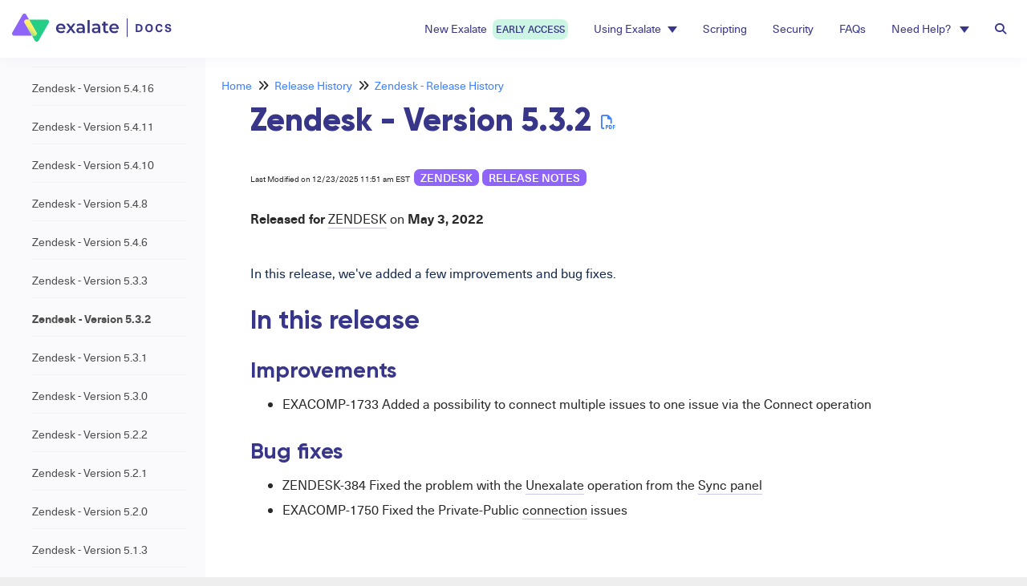

--- FILE ---
content_type: text/html; charset=UTF-8
request_url: https://docs.exalate.com/docs/zendesk-version-532
body_size: 60755
content:
<!DOCTYPE html>

<html >
	<head>
		<meta http-equiv="X-UA-Compatible" content="IE=edge" />
		<title>Zendesk - Version 5.3.2 | Exalate Documentation</title>
		<meta charset="UTF-8" />
		<meta name="viewport" content="width=device-width, initial-scale=1.0">
		
    <link rel="icon" href="https://dyzz9obi78pm5.cloudfront.net/app/image/id/665878eb82a1340e081bb686/n/exalate-mark-space-1.png">
		<link rel="stylesheet" href="https://d3s179bfexmwfe.cloudfront.net/min/css/koFontawesome-3c612f865d.css" type="text/css">
            <link rel="stylesheet" href="https://d3s179bfexmwfe.cloudfront.net/min/css/ko-9a938c79b7.css" type="text/css">
		<link href="https://d1whm9yla4elqy.cloudfront.net/lato/lato.css" rel="stylesheet" type="text/css">
		<style type="text/css">.documentation-body{background-color:#fafafc}.hg-classic-theme .documentation-categories{background-color:#fafafc}.hg-site .hg-header{background-color:#ffffff}.hg-widget-page .pager{background-color:#ffffff}.hg-site > .navbar{color:#383689}.navbar-default .navbar-nav > li > a.hg-header-link{color:#383689}.toc-toggle{color:#383689}.navbar-default .navbar-toggle:before{color:#383689}.cat-icon{color:#7c4dff}.home-icon{color:#7c4dff}.alt-icon{color:#7c4dff}.form-group.focus .form-control{color:#7c4dff}.form-group.focus .select2-search input[type=text]{color:#7c4dff}.hg-site:not(.hg-modern-theme) .documentation-categories li a{color:#212121}.documentation-article h1, .cke_editable h1{color:#212121}.documentation-article h2, .cke_editable h2{color:#212121}.documentation-article h3, .cke_editable h3{color:#212121}.documentation-article h4, .cke_editable h4{color:#212121}.documentation-article h5, .cke_editable h5{color:#212121}.documentation-article h6, .cke_editable h6{color:#212121}.documentation-article h7, .cke_editable h7{color:#212121}.navbar-default{border-bottom-color:#8d8d8e}.documentation-outter-list > .article-container{border-bottom-color:#8d8d8e}.level-0{border-bottom-color:#8d8d8e}.article-container:hover{background-color:rgb(216,216,216) }.category-link-container:hover{background-color:rgb(216,216,216) }.documentation-categories li a:hover{background-color:rgb(216,216,216) }.category-link-container.active{background-color:rgb(216,216,216) }.documentation-categories li.active{background-color:rgb(216,216,216) }.form-control:focus{border-color:#7c4dff }.select2-search input[type=text]:focus{border-color:#7c4dff }.btn-danger{background-color:#7c4dff }.hg-ratings .hg-helpful{color:#7c4dff }.hg-search-bar input:focus + .input-group-btn .btn{border-color:#7c4dff }.hg-minimalist-theme a:not(.btn):hover, .hg-minimalist-theme a:not(.btn):hover, .hg-minimalist-theme a:not(.btn):focus{color:#7c4dff }.faq-cat-container:hover a{color:#7c4dff }.ko-article-actions a{color:#7c4dff }.faq-cat-panel:hover{border-color:#7c4dff }.btn-success{color:#383689 }.btn-primary{color:#383689 }.btn-danger{color:#383689 }.btn-success:hover{color:#383689 }.btn-primary:hover{color:#383689 }.btn-danger:hover{color:#383689 }.navbar-default .navbar-toggle:hover:before, .navbar-default .navbar-toggle:focus:before{color:#383689 }.btn-success{background-color:rgb(124,77,255) }.btn-primary{background-color:rgb(124,77,255) }.hg-ratings .hg-unhelpful{color:rgb(124,77,255) }.hg-minimalist-theme a:not(.btn){color:rgb(84,37,215) }.btn-primary:hover{background-color:rgb(144,97,255) }.btn-primary:focus{background-color:rgb(144,97,255) }.btn-primary:active{background-color:rgb(144,97,255) }.btn-success:hover{background-color:rgb(144,97,255) }.btn-success:focus{background-color:rgb(144,97,255) }.btn-success:active{background-color:rgb(144,97,255) }.hg-ratings .hg-unhelpful:hover{color:rgb(144,97,255) }.ko-article-actions a:hover{color:rgb(144,97,255) }.pager li>a:hover, .pager li>span:hover, .pager li>a:focus, .pager li>span:focus{background-color:rgb(144,97,255) }.btn-danger:hover{background-color:rgb(144,97,255) }.btn-danger:focus{background-color:rgb(144,97,255) }.btn-danger:active{background-color:rgb(144,97,255) }.hg-ratings .hg-helpful:hover{color:rgb(144,97,255) }.documentation-article h1, .cke_editable h1{font-family:Lato;font-size:36px;font-weight:400;}.documentation-article h2, .cke_editable h2{font-family:Lato;font-size:30px;font-weight:400;}.documentation-article h3, .cke_editable h3{font-family:Lato;font-size:24px;font-weight:400;}.documentation-article h4, .cke_editable h4{font-family:Lato;font-size:18px;font-weight:400;}.documentation-article h5, .cke_editable h5{font-family:Lato;font-size:12px;font-weight:400;}.documentation-article h6, .cke_editable h6{font-family:Lato;font-size:12px;font-weight:400;}.documentation-article h7, .cke_editable h7{font-family:Lato;font-size:12px;font-weight:400;}.hg-article-body, .hg-article-body p, .cke_editable, .cke_editable p{font-family:Lato;font-size:16px;font-weight:400;}.hg-site .hg-project-name, body{font-family:Lato;}@font-face {
    font-family: 'Neue Haas Unica';
    src: url('/app/image/id/63347ef64680987969264d9b/n/neuehaasunica-regular.woff2') format('woff2');
    font-weight: normal;
    font-style: normal;
}

@font-face {
    font-family: 'Neue Haas Unica';
    src: url('/app/image/id/6334778f51ecfe797b124463/n/neuehaasunica-medium.woff2') format('woff2');
    font-weight: 500;
    font-style: normal;
}

@font-face {
    font-family: 'Neue Haas Unica';
    src: url('/app/image/id/6334778e70faa63a0b474b55/n/neuehaasunica-bold.woff2') format('woff2');
    font-weight: bold;
    font-style: normal;
}

@font-face {
    font-family: 'Neue Haas Unica';
    src: url('/app/image/id/6334778e4966804c886bb5e2/n/neuehaasunica-italic.woff2') format('woff2');
    font-weight: normal;
    font-style: italic;
}

@font-face {
    font-family: 'Gilroy';
    src: url('/app/image/id/636bb52df1b80153a8220698/n/gilroy-semibold.woff2') format('woff2');
    font-weight: 600;
    font-style: normal;
}

@font-face {
    font-family: 'Gilroy';
    src: url('/app/image/id/63347ef7c982ab7fbd22a038/n/gilroy-bold.woff2') format('woff2');
    font-weight: bold;
    font-style: normal;
}

@font-face {
    font-family: 'Gilroy';
    src: url('/app/image/id/63347ef719a1c047192e253f/n/gilroy-extrabold.woff2') format('woff2');
    font-weight: 800;
    font-style: normal;
}
/*COLORS------------*/
:root {
    --green: #24CE84;
	--light-green: #CDF5E4;
    --bright-purple: #8F64F9;
    --dark-purple: #383689;
	--light-purple: #CCCAE9;
    --accent-blue: #4080FF;
	--black: #292929;
	--grey1: #FAFAFC;
	--grey2: #F3F3F3;
	--grey3: #F2F2F2;
	--grey4: #E0E0E0;
	--grey5: #BDBDBD;
	--grey6: #828282;
	--grey7: #4F4F4F;
}

/*TYPOGRAPHY--------*/
html {
	font-size: initial;
}
body .documentation-body {
	font-family: 'Neue Haas Unica';
	color: var(--black);
}
body .documentation-body h1 {
    font-family: 'Gilroy';
    font-weight: 800;
    font-size: 2.488rem;
	color: var(--dark-purple);
	overflow-wrap: break-word;
}
body .documentation-body h2 {
    font-family: 'Gilroy';
    font-weight: bold;
    font-size: 2.074rem;
	color: var(--dark-purple);
}
body .documentation-body h3 {
    font-family: 'Gilroy';
    font-weight: bold;
    font-size: 1.728rem;
	color: var(--dark-purple);
}
body .documentation-body h4 {
    font-family: 'Gilroy';
    font-weight: bold;
    font-size: 1.44rem;
	color: var(--dark-purple);
}
body .documentation-body h5 {
    font-family: 'Gilroy';
    font-weight: bold;
    font-size: 1.2rem;
	color: var(--dark-purple);
}
body .documentation-body p {
    font-family: 'Neue Haas Unica';
    font-weight: normal;
    font-size: 1rem;
	color: var(--black); 
}
body .documentation-body a {
    font-family: 'Neue Haas Unica';
    font-weight: inherit;
    font-size: inherit;
	color: var(--accent-blue);
}
body .documentation-body a:hover {
    text-decoration: underline;
}
body .documentation-body caption {
    font-family: 'Neue Haas Unica';
    font-weight: normal;
    font-size: 0.8rem;
	color: var(--black);
}
.overline-title {
	font-family: 'Neue Haas Unica';
    font-size: 0.8rem;
    font-weight: bold;
    line-height: 18px;
	letter-spacing: 2px;
	text-transform: uppercase;
	color: var(--green);
}
button {
	font-family: 'Neue Haas Unica';
    font-weight: 500;
    font-size: 1rem;
	text-transform: uppercase;
}

/*BUTTONS--------*/
button {
	display: flex;
	align-items: center;
	border: 0;
	padding: 12px 24px;
	gap: 8px;
	height: 45px;
	background: var(--bright-purple);
	color: #FFFFFF;
	border-radius: 28px;
}
button.text-button {
	color: var(--bright-purple);
	background: #FFFFFF;
}

/*GLOSSARY--------*/
.ko-glossary-term {
    border-bottom: 1px solid var(--light-purple);
}

/* Top navbar style */
.aida-nav a span {
  visibility: hidden;
  display: none;
}

.new-campain {
  background-color: var(--light-green);
  border-radius: 8px;
  padding: 4px;
  margin-left: 4px;
  text-transform: uppercase;
  font-size: 12px;
  font-weight: 500;
}

/* Styles for formatting sub-ordered-list-items with 1.1., 1.1.1., etc.)*/
	
/* First, set all numbered lists to use counter-reset */
.hg-article-body ol {
      counter-reset: item;
}

/* Display all list items in a numbered list in block display */
.hg-article-body ol>li {
      display: block;
}

/* Use a counter that checks the number of items and adds a "." between them and ends with ". " */
.hg-article-body ol>li:before { 
      content: counters(item, ".") ". "; 
      counter-increment: item;
}
.aida-nav a span img {
  height: 8px;
}
h1.hg-project-name {
  display: none;
}
nav.navbar {
  border: 0;
  box-shadow: 0px 0px 15px rgba(204, 202, 233, 0.24);
}
a.navbar-brand {
  margin: 0;
}
ul.nav.navbar-nav.navbar-right{
  margin: 0;
}
.navbar-default .navbar-nav > li > a.hg-header-link {
  color: var(--dark-purple);
  font-family: 'Neue Haas Unica';
  font-style: normal;
  font-weight: normal;
  font-size: 14px;
  padding: 24px 16px;
}


nav.hg-header.navbar li:hover > a, nav.hg-header.navbar li.active > a {
  border-bottom: solid 4px var(--green);
  padding-bottom: 20px;
}

.navbar-nav > li.active > a {
  border-bottom: solid 4px var(--green);
  padding-bottom: 20px;
}

/* Specific Hover Effect for Navbar Items */
.navbar-nav > li > a {
  border-bottom: none;
  color: var(--dark-purple) !important;
}

/* Keep the border-bottom green on hover for top-level item */
.navbar-nav > li:hover > a,
.navbar-nav > li.active > a {
  border-bottom: solid 4px var(--green);
  padding-bottom: 20px;
}

.dropdown-toggle .caret {
  border-top-color: var(--dark-purple) !important;
}

/* When hovering over the link, keep the caret color unchanged */
.navbar-nav > li > a:hover .caret,
.navbar-nav > li.active > a .caret,
.navbar-nav > li > a:focus .caret {
  border-top-color: var(--dark-purple) !important;
}

/* Search bar */
.hg-search-bar .input-group-btn .btn {
    background: #FFFFFF;
  	color: var(--grey6);
  	padding: 10px 16px;
}
.hg-search-bar.ko-large-search button.btn.btn-default.dropdown-toggle {
    border-radius: 26px 0 0 26px;
}
.hg-search-bar.ko-large-search span.input-group-btn button.btn.btn-default{
  	border-radius: 0 26px 26px 0;
  	border-left: 0;
}
.input-group-btn .btn, .form-control, .form-control:focus, .hg-search-bar input:focus + .input-group-btn .btn {
  	border: 1px solid var(--grey5);
}

/* Body */
.row.hg-site-body {
  /*margin-top should equal nav height */
  margin-top: 71px
}

/* Article */
.article-scrollspy-bar {
  display: none;
}

/* Dropdown*/
.dropdown-menu {
  background-color: #FFFFFF; 
  border: 1px solid #DDDDDD;
}

/* Dropdown Menu Item Hover Effect */
.dropdown-menu > li > a {
  color: var(--dark-purple); 
  padding: 12px 16px; 
}

.dropdown-menu > li > a {
  border-bottom: none;
}


/* Remove border-bottom from dropdown menu items on hover */
.dropdown-menu > li > a:hover {
  border-bottom: none !important;
  background-color: #E4FAF1;
  color: var(--dark-purple) !important;
}

/* Set background color for active dropdown items */
.dropdown-menu > li.active > a,
.dropdown-menu > li > a:focus,
.dropdown-menu > li > a:active {
  background-color: var(--light-green) !important; 
  border-bottom: var(--light-green) !important;
  color: var(--dark-purple) !important;
}

</style>
		<script type="text/javascript" charset="utf-8" src="https://d3s179bfexmwfe.cloudfront.net/min/js/kbJquery3-1c0e9d176a.js"></script>
		
		<link rel="canonical" href="https://docs.exalate.com/docs/zendesk-version-532" /><meta name="google-site-verification" content="7fFWWyyJ1lE1ui1brDh6DH4HocMYaTCghXdMFu82YY4" />
<!-- Google Tag Manager -->
<script>(function(w,d,s,l,i){w[l]=w[l]||[];w[l].push({'gtm.start':
new Date().getTime(),event:'gtm.js'});var f=d.getElementsByTagName(s)[0],
j=d.createElement(s),dl=l!='dataLayer'?'&l='+l:'';j.async=true;j.src=
'https://www.googletagmanager.com/gtm.js?id='+i+dl;f.parentNode.insertBefore(j,f);
})(window,document,'script','dataLayer','GTM-KC6HTG2');</script>
<!-- End Google Tag Manager -->
<link rel="stylesheet"
      href="https://dyzz9obi78pm5.cloudfront.net/app/image/id/6375163d702cfb0a7a51515b/n/monokai-sublimemin.css">
<script src="https://dyzz9obi78pm5.cloudfront.net/app/image/id/6375163d6295324c460a11a2/n/highlightmin.js"></script>
<link href="/app/image/id/6380c234d664994ff3606021/n/favicon.ico" rel="shortcut icon" type="image/x-icon" />
		
        <script data-cookieconsent='statistics'>
          var _paq = window._paq = window._paq || [];
          
          
					_paq.push(['setCustomDimension', customDimensionId = '1', customDimensionValue = 'Reader (no login)'])
          _paq.push(['trackPageView']);
          _paq.push(['enableLinkTracking']);
          (function() {
          var u='//reporting-production.knowledgeowl.com/';
          _paq.push(['setTrackerUrl', u+'js/tracker.php']);
          _paq.push(['setSiteId', '162']);
          var d=document, g=d.createElement('script'), s=d.getElementsByTagName('script')[0];
          g.async=true; g.src=u+'js/tracker.php'; s.parentNode.insertBefore(g,s);
          })();
        </script>
        
	</head>
	<body class='hg-site hg-classic-theme  hg-article-page hg-basic-child-article hg-2column-layout '>
		
		
		
		<nav class="hg-header navbar navbar-default navbar-fixed-top" role="navigation">
	<div class="ko-nav-wrapper">
		<div class="navbar-header">
	<a class="navbar-brand" href="/docs" title="Exalate Documentation"><img class="documentation-logo-image" alt="Knowledge Base Logo" src="//dyzz9obi78pm5.cloudfront.net/app/image/id/633463560f2cb26e4a0ead0c/n/exalate-docs-logo.svg" /></a>
</div>
<h1 class="hg-project-name">Exalate Documentation</h1>
<div class="navbar-collapse collapse">
	<ul class="nav navbar-nav navbar-right">

				<li>
					<a class="hg-header-link" href="/docs/syncroom" title="AI Assist">
      			New Exalate
            <span class="new-campain">Early Access</span>
      		</a>
				</li> 

        <li class="dropdown">
          <a href="#" class="dropdown-toggle hg-header-link" data-toggle="dropdown" role="button" aria-expanded="false">
         Using Exalate<span class="caret"></span>
          </a>
        <ul class="dropdown-menu dropdown-menu-left" role="menu">
            <li><a href="/docs/getting-started" title="Getting started">New to Exalate? Start here ⭐️</a></li>
            <li><a href="/docs/exalate-101" title="Exalate 101">Exalate 101</a></li>
	          <li><a href="/docs/installation-guides">Installation Guides</a></li>

						<li><a href="https://exalate.com/academy" target="_blank" title="Exalate Academy">Academy</a></li>
            <li><a href="/docs/use-cases" title="Exalate Use Cases">Use Cases</a></li>
          	<li><a href="/docs/early-access-integrations" title="Early-Access Integrations">Early-Access Integrations</a></li>
          	<li><a href="/docs/exalate-subscription-plans" title="Subscription Plans">Subscription Plans</a></li>
        </ul>
    </li>
    
    <!-- -->
    <!--
      	<li class="aida-nav"><a class="hg-header-link" href="/docs/aida" title="Aida">
      	Aida <span><img src="/app/image/id/6596b8ce0b7222729a5c67f3/n/campain-star-icon.svg" class="excl-fancybox">NEW</span>
      </a></li>
      	<li><a class="hg-header-link" href="/docs/getting-started" title="Getting started">Getting started</a></li>
      	<li><a class="hg-header-link" href="/docs/basics" title="Exalate Basics">Basics</a></li> -->
		<li><a class="hg-header-link" href="/docs/scripts" title="Exalate Scripting">Scripting</a></li>
    <!--
		<li><a class="hg-header-link" href="/docs/use-cases" title="Exalate Use Cases">Use Cases</a></li>
		<li><a class="hg-header-link" href="/docs/troubleshooting" title="Exalate Troubleshooting">Troubleshooting</a></li>
		-->
		<li><a class="hg-header-link" href="/docs/security" title="Exalate Security">Security</a></li>
      	<li><a class="hg-header-link" href="/docs/faqs" title="Exalate FAQ">FAQs</a></li>
      	<!-- <li><a class="hg-header-link" href="/docs/support" title="Exalate Support">Support</a></li>
      	<li><a class="hg-header-link" href="https://exalate.com/academy" target="_blank" title="Exalate Academy">Academy <i class="fa fa-external-link" aria-hidden="true"></i></a></li>
				-->
    
        <li class="dropdown">
          <a href="#" class="dropdown-toggle hg-header-link" data-toggle="dropdown" role="button" aria-expanded="false">
         Need Help? <span class="caret"></span> 
          </a>
          <ul class="dropdown-menu dropdown-menu-left" role="menu">
              <li><a href="/docs/aida" title="Aida">Aida (Your AI Sidekick)</a></li>
              <li><a href="/docs/troubleshooting" title="Exalate Troubleshooting">Troubleshooting</a></li>
              <li><a href="/docs/support" title="Exalate Support">Support</a></li>
          </ul>
    		</li>

      	<li id="search-modal-toggle"><a class="hg-header-link"><i class="fa fa-search"></i></a></li>
      	<div id="search-modal" class="search-modal">
      		<div class="search-modal-content">
          		<form action="/docs/search" method="GET" class="hg-search-bar ko-large-search">
	<div class="input-group">
							<div class="input-group-btn category-dropdown with-sub">
						<button type="button" class="btn btn-default dropdown-toggle" data-toggle="dropdown" title="Refine search" name='Refine' aria-label="Refine search" aria-expanded="false">Refine <span class="caret"></span></button>
						<ul class="dropdown-menu" role="menu">
															<li>
									<div class='checkbox'>
										<label><input type='checkbox' name="c[]" value='633d84461cf37a1a747a35f9'>Exalate 101</label>
									</div>
																			<span class="sub-trigger fa fa-fw fa-chevron-right"></span>
										<ul class="dropdown-menu sub-menu ">
																							<li>
													<div class='checkbox'>
														<label><input type='checkbox' name='c[]' value='633d84461cf37a1a747a35f9:637226c0680d7425c968460b'>What is Exalate?</label>
													</div>
												</li>
																							<li>
													<div class='checkbox'>
														<label><input type='checkbox' name='c[]' value='633d84461cf37a1a747a35f9:637baadede6fee25a42cc7ec'>Exalate Users</label>
													</div>
												</li>
																							<li>
													<div class='checkbox'>
														<label><input type='checkbox' name='c[]' value='633d84461cf37a1a747a35f9:636354458e616a5ed97256aa'>Installation Guides</label>
													</div>
												</li>
																							<li>
													<div class='checkbox'>
														<label><input type='checkbox' name='c[]' value='633d84461cf37a1a747a35f9:63727821cdb46557445fef02'>Setting up a Connection</label>
													</div>
												</li>
																							<li>
													<div class='checkbox'>
														<label><input type='checkbox' name='c[]' value='633d84461cf37a1a747a35f9:63916456aa64a04957233b53'>Configuring a Connection</label>
													</div>
												</li>
																							<li>
													<div class='checkbox'>
														<label><input type='checkbox' name='c[]' value='633d84461cf37a1a747a35f9:63726453faa7ad61f0175062'>Sync Operations</label>
													</div>
												</li>
																							<li>
													<div class='checkbox'>
														<label><input type='checkbox' name='c[]' value='633d84461cf37a1a747a35f9:63726831553b2e73f25a2674'>Bulk Operations</label>
													</div>
												</li>
																							<li>
													<div class='checkbox'>
														<label><input type='checkbox' name='c[]' value='633d84461cf37a1a747a35f9:63884af0fd3aa769f579f5f1'>How to Check the Status of your Synchronization</label>
													</div>
												</li>
																							<li>
													<div class='checkbox'>
														<label><input type='checkbox' name='c[]' value='633d84461cf37a1a747a35f9:63884c3ec6172d65bd517f15'>How to Stop Synchronization</label>
													</div>
												</li>
																					</ul>
																	</li>
															<li>
									<div class='checkbox'>
										<label><input type='checkbox' name="c[]" value='633d84bcd1ea625137507f85'>Scripting</label>
									</div>
																			<span class="sub-trigger fa fa-fw fa-chevron-right"></span>
										<ul class="dropdown-menu sub-menu ">
																							<li>
													<div class='checkbox'>
														<label><input type='checkbox' name='c[]' value='633d84bcd1ea625137507f85:6363676bf5e94732351c5cd6'>Configuration Guides</label>
													</div>
												</li>
																							<li>
													<div class='checkbox'>
														<label><input type='checkbox' name='c[]' value='633d84bcd1ea625137507f85:63649d1a483a3f445e074755'>Exalate API Reference Documentation</label>
													</div>
												</li>
																							<li>
													<div class='checkbox'>
														<label><input type='checkbox' name='c[]' value='633d84bcd1ea625137507f85:6375bdeaa87fbc387976805d'>Working with External Scripts</label>
													</div>
												</li>
																					</ul>
																	</li>
															<li>
									<div class='checkbox'>
										<label><input type='checkbox' name="c[]" value='635c2dbf0ef8cc12d24d0b4a'>Use Cases</label>
									</div>
																			<span class="sub-trigger fa fa-fw fa-chevron-right"></span>
										<ul class="dropdown-menu sub-menu ">
																							<li>
													<div class='checkbox'>
														<label><input type='checkbox' name='c[]' value='635c2dbf0ef8cc12d24d0b4a:673b44a45821a37516091593'>Business Use Cases</label>
													</div>
												</li>
																							<li>
													<div class='checkbox'>
														<label><input type='checkbox' name='c[]' value='635c2dbf0ef8cc12d24d0b4a:673b421f83953c3f5c04ce82'>Technical Use Cases</label>
													</div>
												</li>
																							<li>
													<div class='checkbox'>
														<label><input type='checkbox' name='c[]' value='635c2dbf0ef8cc12d24d0b4a:677650ee9e1db2f9080711d7'>Popular Integrations ⭐️</label>
													</div>
												</li>
																							<li>
													<div class='checkbox'>
														<label><input type='checkbox' name='c[]' value='635c2dbf0ef8cc12d24d0b4a:68caac7cc196e0e4be0cf602'>Early-Access Integrations</label>
													</div>
												</li>
																					</ul>
																	</li>
															<li>
									<div class='checkbox'>
										<label><input type='checkbox' name="c[]" value='635c2dafe642f562a718eb7d'>Security</label>
									</div>
																			<span class="sub-trigger fa fa-fw fa-chevron-right"></span>
										<ul class="dropdown-menu sub-menu ">
																							<li>
													<div class='checkbox'>
														<label><input type='checkbox' name='c[]' value='635c2dafe642f562a718eb7d:65674d4e9b983a35a8454d39'>Security Vulnerabilities</label>
													</div>
												</li>
																					</ul>
																	</li>
															<li>
									<div class='checkbox'>
										<label><input type='checkbox' name="c[]" value='635127bc756da47c6b678f7e'>Troubleshooting</label>
									</div>
																			<span class="sub-trigger fa fa-fw fa-chevron-right"></span>
										<ul class="dropdown-menu sub-menu ">
																							<li>
													<div class='checkbox'>
														<label><input type='checkbox' name='c[]' value='635127bc756da47c6b678f7e:635fc42f6a846252072f7e25'>Troubleshooting in Jira Cloud</label>
													</div>
												</li>
																							<li>
													<div class='checkbox'>
														<label><input type='checkbox' name='c[]' value='635127bc756da47c6b678f7e:635fc43e9164396d721b7232'>Troubleshooting in Azure DevOps</label>
													</div>
												</li>
																							<li>
													<div class='checkbox'>
														<label><input type='checkbox' name='c[]' value='635127bc756da47c6b678f7e:6360faf6f28200063d5e345b'>Troubleshooting in Jira on-premise</label>
													</div>
												</li>
																							<li>
													<div class='checkbox'>
														<label><input type='checkbox' name='c[]' value='635127bc756da47c6b678f7e:636271e8abe6d415781ed6e3'>Troubleshooting in GitHub</label>
													</div>
												</li>
																							<li>
													<div class='checkbox'>
														<label><input type='checkbox' name='c[]' value='635127bc756da47c6b678f7e:6362789ec50b3e7c121a51c1'>Troubleshooting in ServiceNow</label>
													</div>
												</li>
																							<li>
													<div class='checkbox'>
														<label><input type='checkbox' name='c[]' value='635127bc756da47c6b678f7e:63627e00da70064eca24f09a'>Troubleshooting in Zendesk</label>
													</div>
												</li>
																							<li>
													<div class='checkbox'>
														<label><input type='checkbox' name='c[]' value='635127bc756da47c6b678f7e:63627f84c820373f1f5c90dd'>Troubleshooting in Salesforce</label>
													</div>
												</li>
																							<li>
													<div class='checkbox'>
														<label><input type='checkbox' name='c[]' value='635127bc756da47c6b678f7e:63627753d240563fc2000ad4'>Troubleshooting in HP ALM/QC</label>
													</div>
												</li>
																							<li>
													<div class='checkbox'>
														<label><input type='checkbox' name='c[]' value='635127bc756da47c6b678f7e:636280d61612cc2ba73d533b'>Dealing with Specific Errors</label>
													</div>
												</li>
																					</ul>
																	</li>
															<li>
									<div class='checkbox'>
										<label><input type='checkbox' name="c[]" value='6358c89716bb0e31f610b6a0'>FAQs</label>
									</div>
																			<span class="sub-trigger fa fa-fw fa-chevron-right"></span>
										<ul class="dropdown-menu sub-menu ">
																							<li>
													<div class='checkbox'>
														<label><input type='checkbox' name='c[]' value='6358c89716bb0e31f610b6a0:66263a6445f4366b8c6a09d8'>Exalate FAQs</label>
													</div>
												</li>
																							<li>
													<div class='checkbox'>
														<label><input type='checkbox' name='c[]' value='6358c89716bb0e31f610b6a0:662639cd9eeb2b0f6b27f921'>Sync FAQs</label>
													</div>
												</li>
																							<li>
													<div class='checkbox'>
														<label><input type='checkbox' name='c[]' value='6358c89716bb0e31f610b6a0:636358dbfe819e4ccf106712'>Security FAQs</label>
													</div>
												</li>
																							<li>
													<div class='checkbox'>
														<label><input type='checkbox' name='c[]' value='6358c89716bb0e31f610b6a0:66263a88a3c2f90138747520'>Issue FAQs</label>
													</div>
												</li>
																							<li>
													<div class='checkbox'>
														<label><input type='checkbox' name='c[]' value='6358c89716bb0e31f610b6a0:66263ac6e151285d237476c1'>Configuration FAQs</label>
													</div>
												</li>
																							<li>
													<div class='checkbox'>
														<label><input type='checkbox' name='c[]' value='6358c89716bb0e31f610b6a0:66263aa1f8abcc622057b494'>Email FAQs</label>
													</div>
												</li>
																					</ul>
																	</li>
															<li>
									<div class='checkbox'>
										<label><input type='checkbox' name="c[]" value='63649cb4a285e73c5f00b00f'>Support</label>
									</div>
																	</li>
															<li>
									<div class='checkbox'>
										<label><input type='checkbox' name="c[]" value='636389451fe5f80ef5029f99'>Release History</label>
									</div>
																			<span class="sub-trigger fa fa-fw fa-chevron-right"></span>
										<ul class="dropdown-menu sub-menu columns">
																							<li>
													<div class='checkbox'>
														<label><input type='checkbox' name='c[]' value='636389451fe5f80ef5029f99:63639aaab13f5b7d64373ca6'>Jira Cloud - Release History</label>
													</div>
												</li>
																							<li>
													<div class='checkbox'>
														<label><input type='checkbox' name='c[]' value='636389451fe5f80ef5029f99:63639ab0e6bbc060eb3e7dfe'>Jira On-Premise - Release History</label>
													</div>
												</li>
																							<li>
													<div class='checkbox'>
														<label><input type='checkbox' name='c[]' value='636389451fe5f80ef5029f99:63638ab8992c411ae167c7b2'>Azure DevOps - Release History</label>
													</div>
												</li>
																							<li>
													<div class='checkbox'>
														<label><input type='checkbox' name='c[]' value='636389451fe5f80ef5029f99:63639ab50105c42ba470943b'>ServiceNow - Release History</label>
													</div>
												</li>
																							<li>
													<div class='checkbox'>
														<label><input type='checkbox' name='c[]' value='636389451fe5f80ef5029f99:63639ac45d96e43a2339608a'>Zendesk - Release History</label>
													</div>
												</li>
																							<li>
													<div class='checkbox'>
														<label><input type='checkbox' name='c[]' value='636389451fe5f80ef5029f99:63639a9b91e64160ac11bcf6'>GitHub - Release History</label>
													</div>
												</li>
																							<li>
													<div class='checkbox'>
														<label><input type='checkbox' name='c[]' value='636389451fe5f80ef5029f99:63639aa304e0833f035f19c3'>Salesforce - Release History</label>
													</div>
												</li>
																							<li>
													<div class='checkbox'>
														<label><input type='checkbox' name='c[]' value='636389451fe5f80ef5029f99:63639acbdb8e4b66cf20b0ad'>HP QC/ALM - Release History </label>
													</div>
												</li>
																							<li>
													<div class='checkbox'>
														<label><input type='checkbox' name='c[]' value='636389451fe5f80ef5029f99:68495ec19cecb72c3e00378a'>Freshdesk - Release History</label>
													</div>
												</li>
																							<li>
													<div class='checkbox'>
														<label><input type='checkbox' name='c[]' value='636389451fe5f80ef5029f99:684969df12e5355d280f9c90'>Freshservice - Release History</label>
													</div>
												</li>
																							<li>
													<div class='checkbox'>
														<label><input type='checkbox' name='c[]' value='636389451fe5f80ef5029f99:688a1d701cad33178605a003'>Dashboard</label>
													</div>
												</li>
																					</ul>
																	</li>
															<li>
									<div class='checkbox'>
										<label><input type='checkbox' name="c[]" value='66cd80f18a632a5bde0a0551'>Exalate AI Assist</label>
									</div>
																	</li>
															<li>
									<div class='checkbox'>
										<label><input type='checkbox' name="c[]" value='67cec081e70f73d32b0dec87'>New Exalate</label>
									</div>
																			<span class="sub-trigger fa fa-fw fa-chevron-right"></span>
										<ul class="dropdown-menu sub-menu ">
																							<li>
													<div class='checkbox'>
														<label><input type='checkbox' name='c[]' value='67cec081e70f73d32b0dec87:67ced035c449816ad504f9f4'>Overview</label>
													</div>
												</li>
																							<li>
													<div class='checkbox'>
														<label><input type='checkbox' name='c[]' value='67cec081e70f73d32b0dec87:67cf0a8e39f532e7ff042f43'>Getting Started</label>
													</div>
												</li>
																							<li>
													<div class='checkbox'>
														<label><input type='checkbox' name='c[]' value='67cec081e70f73d32b0dec87:67cf0c24481d3f1521092083'>Troubleshooting and FAQ</label>
													</div>
												</li>
																							<li>
													<div class='checkbox'>
														<label><input type='checkbox' name='c[]' value='67cec081e70f73d32b0dec87:67cf0c331d51c35c9503ec11'>Release Notes</label>
													</div>
												</li>
																					</ul>
																	</li>
															<li>
									<div class='checkbox'>
										<label><input type='checkbox' name="c[]" value='697cc57a1d99227c880b3ed6'>Exalate Pricing</label>
									</div>
																			<span class="sub-trigger fa fa-fw fa-chevron-right"></span>
										<ul class="dropdown-menu sub-menu ">
																							<li>
													<div class='checkbox'>
														<label><input type='checkbox' name='c[]' value='697cc57a1d99227c880b3ed6:682d8d8e8e903c375f06794c'>Exalate Enterprise Plan</label>
													</div>
												</li>
																							<li>
													<div class='checkbox'>
														<label><input type='checkbox' name='c[]' value='697cc57a1d99227c880b3ed6:635c2da5e4898521456b5dcb'>Legacy Licensing for Classic Console</label>
													</div>
												</li>
																					</ul>
																	</li>
													</ul>
					</div>
						<input type="search" role="search" class="form-control" aria-label="Search for articles" placeholder='Search for articles...' name="phrase" />
		<span class="input-group-btn"><button class="btn btn-default" name="Search" title="Search" aria-label="Search"type="submit"><i class="fa fa-search"></i></button></span>
	</div>
</form>
      		</div>
		</div>
      	<style>
#search-modal-toggle {
  cursor: pointer;
}
.search-modal-content .hg-search-bar {
  margin: 24px 32px;
}
.search-modal-content .hg-search-bar > .input-group {
  max-width: unset;
}

/* Modal */
.search-modal {
  display: none;
  position: fixed;
  z-index: 20;
  left: 0;
  top: 0;
  width: 100vw;
  height: 100vh;
  overflow: auto;
  background-color: rgb(0,0,0);
  background-color: rgba(0,0,0,0.4);
  -webkit-animation-name: fadeIn;
  -webkit-animation-duration: 0.4s;
  animation-name: fadeIn;
  animation-duration: 0.4s
}
.search-modal-content {
  position: fixed;
  right: 0;
  background-color: #FFFFFF;
  height: 100vh;
  width: 40%;
  -webkit-animation-name: slideIn;
  -webkit-animation-duration: 0.4s;
  animation-name: slideIn;
  animation-duration: 0.4s
}
/* Animation */
@-webkit-keyframes slideIn {
  from {right: -300px; opacity: 0} 
  to {right: 0; opacity: 1}
}
@keyframes slideIn {
  from {right: -300px; opacity: 0}
  to {right: 0; opacity: 1}
}
@-webkit-keyframes fadeIn {
  from {opacity: 0} 
  to {opacity: 1}
}
@keyframes fadeIn {
  from {opacity: 0} 
  to {opacity: 1}
}
</style>
<script>
  const modal = document.getElementById("search-modal");
  const searchBtn = document.getElementById("search-modal-toggle")

  searchBtn.onclick = function() {
    modal.style.display = "block";
    $('#search-modal input[type="text"]').focus()
  }
  window.onclick = function(event) {
    if (event.target == modal) {
      modal.style.display = "none";
    }
  }
</script>
	</ul>
</div>
<!-- show active nav item -->
<script type="text/javascript">
$(window).on('load', function () {
  // Normalize paths
  const normalizePath = (path) => path.replace(/\/$/, ''); // Remove trailing slashes

  // Current path (normalized)
  const currentPath = normalizePath(location.pathname);

  // Remove active class from all items
  $('.dropdown-menu li.active').removeClass('active').removeAttr('aria-current');

  // Find the matching link in the dropdown
  const matchingLink = $('.dropdown-menu a').filter(function () {
    return normalizePath(this.pathname) === currentPath;
  });

  // Add active class to the closest <li>
  matchingLink.closest('li').addClass('active').attr('aria-current', 'page');
});
</script>
	</div>
</nav>
		<div class="documentation-body">
	<div >
		<!-- Google Tag Manager (noscript) -->
<noscript><iframe src="https://www.googletagmanager.com/ns.html?id=GTM-KC6HTG2"
height="0" width="0" style="display:none;visibility:hidden"></iframe></noscript>
<!-- End Google Tag Manager (noscript) -->
<style type="text/css">
  	/* hide native menu */
	ul.list-unstyled.documentation-outter-list {
		display: none;
	}
	i.alt-icon.fa.fa-chevron-right, i.alt-icon.fa.fa-chevron-down {
		display: none;
	}
  	/* Main */
    .hg-2-col.documentation-article.col-md-8.col-lg-9 {
        width: 80%;
        margin-left: 20%;
    }
  	/* Side bar*/
    div#ko-documentation-categories {
        border: 0;
        width: 20%;
        padding: 0 24px;
        min-height: unset;
        height: calc(100% - 71px) !important;
    }
    .sidebar-title {
        font-family: 'Gilroy';
        font-weight: bold;
        font-size: 20px;
        color: var(--grey7);
        padding: 24px 0;
    }
  	.sidebar-title img {
  		height: 40px;
  		width: auto;
	}
    .documentation-categories .documentation-articles {
        padding: 0;
    }
    li.category-container.nav-header.nav-header-sub {
        padding: 0;
    }
    .category-link-container:hover {
        border-radius: 0;
        background-color: var(--grey3);
    }
    .category-link-container.active {
        background-color: transparent;
    }
    .category-link-container.active:hover {
        background-color: var(--grey3);
    }
    i.cat-icon.fa.fa-chevron-right, i.cat-icon.fa.fa-chevron-down {
        float: right;
        font-weight: normal;
        color: #99A7CC;
        padding: 20px 0 16px 0;
    }
    a.documentation-category {
        display: block;
        padding: 18px 0 17px 0;
        line-height: initial;
    }
    .documentation-categories ul.documentation-articles > li {
        border-color: var(--grey3);
        border-style: solid;
        border-width: 1px 0 0 0;
        border-radius: 0;
        padding: 14px 0;
    }
    .documentation-categories li a:hover {
        background-color: var(--grey3);
    }
    li.article-container:hover {
        background-color: var(--grey3);
    }
    .documentation-categories li.active {
        background-color: transparent;
    }
    .documentation-categories li.active > a {
        font-weight: bold;
    }
    .documentation-categories li.active:hover {
        background-color: var(--grey3);
    }
    .documentation-categories ul.documentation-articles > li a {
        color: var(--grey7) !important;
        font-size: 14px;
    }
    ul.documentation-articles > li.category-container > ul.documentation-articles {
        padding-left: 16px;
    }
    i.cat-icon.fa.fa-chevron-down ~ a.documentation-category {
        font-weight: bold;
    }
</style>
<style type="text/css">
	.full-width-article {
		width: 100% !important;
   		margin: 0 !important;
    	padding: 24px 48px !important;
	}
	.glossary-terms-wrapper .glossary-term p.glossary-term-alt-title {
      	font-weight: bold;
    }
/*  search results style  */
	ol.hg-article-search h4.hg-list-title {
		font-weight: unset;
		font-size: unset;
	}
	ol.hg-article-search li {
		font-family: 'Neue Haas Unica';
	}
</style>
<script type="text/javascript">
$(document).ready(function() {
	if ($('.documentation-article h1.search-header').length === 1 || $('.glossary-terms-wrapper').length === 1) {
		$('#ko-documentation-categories').attr('style', 'display: none !important')
		$('.hg-2-col.documentation-article.col-md-8.col-lg-9').addClass('full-width-article')
	}
})
</script>
<div class="row hg-site-body">
	<div id="ko-documentation-categories" class="documentation-categories sidebar-nav nav-collapse col-md-4 col-lg-3">
	<ul class="list-unstyled top-outter-list">
		<li class="category-container search-header nav-header nav-header-sub level-0 hide">
			<form action="/docs/search" method="GET" class="hg-search-bar">
	<div class="input-group">
							<div class="input-group-btn category-dropdown with-sub">
						<button type="button" class="btn btn-default dropdown-toggle" data-toggle="dropdown" title="Refine search" name='Refine' aria-label="Refine search" aria-expanded="false">Refine <span class="caret"></span></button>
						<ul class="dropdown-menu" role="menu">
															<li>
									<div class='checkbox'>
										<label><input type='checkbox' name="c[]" value='633d84461cf37a1a747a35f9'>Exalate 101</label>
									</div>
																			<span class="sub-trigger fa fa-fw fa-chevron-right"></span>
										<ul class="dropdown-menu sub-menu ">
																							<li>
													<div class='checkbox'>
														<label><input type='checkbox' name='c[]' value='633d84461cf37a1a747a35f9:637226c0680d7425c968460b'>What is Exalate?</label>
													</div>
												</li>
																							<li>
													<div class='checkbox'>
														<label><input type='checkbox' name='c[]' value='633d84461cf37a1a747a35f9:637baadede6fee25a42cc7ec'>Exalate Users</label>
													</div>
												</li>
																							<li>
													<div class='checkbox'>
														<label><input type='checkbox' name='c[]' value='633d84461cf37a1a747a35f9:636354458e616a5ed97256aa'>Installation Guides</label>
													</div>
												</li>
																							<li>
													<div class='checkbox'>
														<label><input type='checkbox' name='c[]' value='633d84461cf37a1a747a35f9:63727821cdb46557445fef02'>Setting up a Connection</label>
													</div>
												</li>
																							<li>
													<div class='checkbox'>
														<label><input type='checkbox' name='c[]' value='633d84461cf37a1a747a35f9:63916456aa64a04957233b53'>Configuring a Connection</label>
													</div>
												</li>
																							<li>
													<div class='checkbox'>
														<label><input type='checkbox' name='c[]' value='633d84461cf37a1a747a35f9:63726453faa7ad61f0175062'>Sync Operations</label>
													</div>
												</li>
																							<li>
													<div class='checkbox'>
														<label><input type='checkbox' name='c[]' value='633d84461cf37a1a747a35f9:63726831553b2e73f25a2674'>Bulk Operations</label>
													</div>
												</li>
																							<li>
													<div class='checkbox'>
														<label><input type='checkbox' name='c[]' value='633d84461cf37a1a747a35f9:63884af0fd3aa769f579f5f1'>How to Check the Status of your Synchronization</label>
													</div>
												</li>
																							<li>
													<div class='checkbox'>
														<label><input type='checkbox' name='c[]' value='633d84461cf37a1a747a35f9:63884c3ec6172d65bd517f15'>How to Stop Synchronization</label>
													</div>
												</li>
																					</ul>
																	</li>
															<li>
									<div class='checkbox'>
										<label><input type='checkbox' name="c[]" value='633d84bcd1ea625137507f85'>Scripting</label>
									</div>
																			<span class="sub-trigger fa fa-fw fa-chevron-right"></span>
										<ul class="dropdown-menu sub-menu ">
																							<li>
													<div class='checkbox'>
														<label><input type='checkbox' name='c[]' value='633d84bcd1ea625137507f85:6363676bf5e94732351c5cd6'>Configuration Guides</label>
													</div>
												</li>
																							<li>
													<div class='checkbox'>
														<label><input type='checkbox' name='c[]' value='633d84bcd1ea625137507f85:63649d1a483a3f445e074755'>Exalate API Reference Documentation</label>
													</div>
												</li>
																							<li>
													<div class='checkbox'>
														<label><input type='checkbox' name='c[]' value='633d84bcd1ea625137507f85:6375bdeaa87fbc387976805d'>Working with External Scripts</label>
													</div>
												</li>
																					</ul>
																	</li>
															<li>
									<div class='checkbox'>
										<label><input type='checkbox' name="c[]" value='635c2dbf0ef8cc12d24d0b4a'>Use Cases</label>
									</div>
																			<span class="sub-trigger fa fa-fw fa-chevron-right"></span>
										<ul class="dropdown-menu sub-menu ">
																							<li>
													<div class='checkbox'>
														<label><input type='checkbox' name='c[]' value='635c2dbf0ef8cc12d24d0b4a:673b44a45821a37516091593'>Business Use Cases</label>
													</div>
												</li>
																							<li>
													<div class='checkbox'>
														<label><input type='checkbox' name='c[]' value='635c2dbf0ef8cc12d24d0b4a:673b421f83953c3f5c04ce82'>Technical Use Cases</label>
													</div>
												</li>
																							<li>
													<div class='checkbox'>
														<label><input type='checkbox' name='c[]' value='635c2dbf0ef8cc12d24d0b4a:677650ee9e1db2f9080711d7'>Popular Integrations ⭐️</label>
													</div>
												</li>
																							<li>
													<div class='checkbox'>
														<label><input type='checkbox' name='c[]' value='635c2dbf0ef8cc12d24d0b4a:68caac7cc196e0e4be0cf602'>Early-Access Integrations</label>
													</div>
												</li>
																					</ul>
																	</li>
															<li>
									<div class='checkbox'>
										<label><input type='checkbox' name="c[]" value='635c2dafe642f562a718eb7d'>Security</label>
									</div>
																			<span class="sub-trigger fa fa-fw fa-chevron-right"></span>
										<ul class="dropdown-menu sub-menu ">
																							<li>
													<div class='checkbox'>
														<label><input type='checkbox' name='c[]' value='635c2dafe642f562a718eb7d:65674d4e9b983a35a8454d39'>Security Vulnerabilities</label>
													</div>
												</li>
																					</ul>
																	</li>
															<li>
									<div class='checkbox'>
										<label><input type='checkbox' name="c[]" value='635127bc756da47c6b678f7e'>Troubleshooting</label>
									</div>
																			<span class="sub-trigger fa fa-fw fa-chevron-right"></span>
										<ul class="dropdown-menu sub-menu ">
																							<li>
													<div class='checkbox'>
														<label><input type='checkbox' name='c[]' value='635127bc756da47c6b678f7e:635fc42f6a846252072f7e25'>Troubleshooting in Jira Cloud</label>
													</div>
												</li>
																							<li>
													<div class='checkbox'>
														<label><input type='checkbox' name='c[]' value='635127bc756da47c6b678f7e:635fc43e9164396d721b7232'>Troubleshooting in Azure DevOps</label>
													</div>
												</li>
																							<li>
													<div class='checkbox'>
														<label><input type='checkbox' name='c[]' value='635127bc756da47c6b678f7e:6360faf6f28200063d5e345b'>Troubleshooting in Jira on-premise</label>
													</div>
												</li>
																							<li>
													<div class='checkbox'>
														<label><input type='checkbox' name='c[]' value='635127bc756da47c6b678f7e:636271e8abe6d415781ed6e3'>Troubleshooting in GitHub</label>
													</div>
												</li>
																							<li>
													<div class='checkbox'>
														<label><input type='checkbox' name='c[]' value='635127bc756da47c6b678f7e:6362789ec50b3e7c121a51c1'>Troubleshooting in ServiceNow</label>
													</div>
												</li>
																							<li>
													<div class='checkbox'>
														<label><input type='checkbox' name='c[]' value='635127bc756da47c6b678f7e:63627e00da70064eca24f09a'>Troubleshooting in Zendesk</label>
													</div>
												</li>
																							<li>
													<div class='checkbox'>
														<label><input type='checkbox' name='c[]' value='635127bc756da47c6b678f7e:63627f84c820373f1f5c90dd'>Troubleshooting in Salesforce</label>
													</div>
												</li>
																							<li>
													<div class='checkbox'>
														<label><input type='checkbox' name='c[]' value='635127bc756da47c6b678f7e:63627753d240563fc2000ad4'>Troubleshooting in HP ALM/QC</label>
													</div>
												</li>
																							<li>
													<div class='checkbox'>
														<label><input type='checkbox' name='c[]' value='635127bc756da47c6b678f7e:636280d61612cc2ba73d533b'>Dealing with Specific Errors</label>
													</div>
												</li>
																					</ul>
																	</li>
															<li>
									<div class='checkbox'>
										<label><input type='checkbox' name="c[]" value='6358c89716bb0e31f610b6a0'>FAQs</label>
									</div>
																			<span class="sub-trigger fa fa-fw fa-chevron-right"></span>
										<ul class="dropdown-menu sub-menu ">
																							<li>
													<div class='checkbox'>
														<label><input type='checkbox' name='c[]' value='6358c89716bb0e31f610b6a0:66263a6445f4366b8c6a09d8'>Exalate FAQs</label>
													</div>
												</li>
																							<li>
													<div class='checkbox'>
														<label><input type='checkbox' name='c[]' value='6358c89716bb0e31f610b6a0:662639cd9eeb2b0f6b27f921'>Sync FAQs</label>
													</div>
												</li>
																							<li>
													<div class='checkbox'>
														<label><input type='checkbox' name='c[]' value='6358c89716bb0e31f610b6a0:636358dbfe819e4ccf106712'>Security FAQs</label>
													</div>
												</li>
																							<li>
													<div class='checkbox'>
														<label><input type='checkbox' name='c[]' value='6358c89716bb0e31f610b6a0:66263a88a3c2f90138747520'>Issue FAQs</label>
													</div>
												</li>
																							<li>
													<div class='checkbox'>
														<label><input type='checkbox' name='c[]' value='6358c89716bb0e31f610b6a0:66263ac6e151285d237476c1'>Configuration FAQs</label>
													</div>
												</li>
																							<li>
													<div class='checkbox'>
														<label><input type='checkbox' name='c[]' value='6358c89716bb0e31f610b6a0:66263aa1f8abcc622057b494'>Email FAQs</label>
													</div>
												</li>
																					</ul>
																	</li>
															<li>
									<div class='checkbox'>
										<label><input type='checkbox' name="c[]" value='63649cb4a285e73c5f00b00f'>Support</label>
									</div>
																	</li>
															<li>
									<div class='checkbox'>
										<label><input type='checkbox' name="c[]" value='636389451fe5f80ef5029f99'>Release History</label>
									</div>
																			<span class="sub-trigger fa fa-fw fa-chevron-right"></span>
										<ul class="dropdown-menu sub-menu columns">
																							<li>
													<div class='checkbox'>
														<label><input type='checkbox' name='c[]' value='636389451fe5f80ef5029f99:63639aaab13f5b7d64373ca6'>Jira Cloud - Release History</label>
													</div>
												</li>
																							<li>
													<div class='checkbox'>
														<label><input type='checkbox' name='c[]' value='636389451fe5f80ef5029f99:63639ab0e6bbc060eb3e7dfe'>Jira On-Premise - Release History</label>
													</div>
												</li>
																							<li>
													<div class='checkbox'>
														<label><input type='checkbox' name='c[]' value='636389451fe5f80ef5029f99:63638ab8992c411ae167c7b2'>Azure DevOps - Release History</label>
													</div>
												</li>
																							<li>
													<div class='checkbox'>
														<label><input type='checkbox' name='c[]' value='636389451fe5f80ef5029f99:63639ab50105c42ba470943b'>ServiceNow - Release History</label>
													</div>
												</li>
																							<li>
													<div class='checkbox'>
														<label><input type='checkbox' name='c[]' value='636389451fe5f80ef5029f99:63639ac45d96e43a2339608a'>Zendesk - Release History</label>
													</div>
												</li>
																							<li>
													<div class='checkbox'>
														<label><input type='checkbox' name='c[]' value='636389451fe5f80ef5029f99:63639a9b91e64160ac11bcf6'>GitHub - Release History</label>
													</div>
												</li>
																							<li>
													<div class='checkbox'>
														<label><input type='checkbox' name='c[]' value='636389451fe5f80ef5029f99:63639aa304e0833f035f19c3'>Salesforce - Release History</label>
													</div>
												</li>
																							<li>
													<div class='checkbox'>
														<label><input type='checkbox' name='c[]' value='636389451fe5f80ef5029f99:63639acbdb8e4b66cf20b0ad'>HP QC/ALM - Release History </label>
													</div>
												</li>
																							<li>
													<div class='checkbox'>
														<label><input type='checkbox' name='c[]' value='636389451fe5f80ef5029f99:68495ec19cecb72c3e00378a'>Freshdesk - Release History</label>
													</div>
												</li>
																							<li>
													<div class='checkbox'>
														<label><input type='checkbox' name='c[]' value='636389451fe5f80ef5029f99:684969df12e5355d280f9c90'>Freshservice - Release History</label>
													</div>
												</li>
																							<li>
													<div class='checkbox'>
														<label><input type='checkbox' name='c[]' value='636389451fe5f80ef5029f99:688a1d701cad33178605a003'>Dashboard</label>
													</div>
												</li>
																					</ul>
																	</li>
															<li>
									<div class='checkbox'>
										<label><input type='checkbox' name="c[]" value='66cd80f18a632a5bde0a0551'>Exalate AI Assist</label>
									</div>
																	</li>
															<li>
									<div class='checkbox'>
										<label><input type='checkbox' name="c[]" value='67cec081e70f73d32b0dec87'>New Exalate</label>
									</div>
																			<span class="sub-trigger fa fa-fw fa-chevron-right"></span>
										<ul class="dropdown-menu sub-menu ">
																							<li>
													<div class='checkbox'>
														<label><input type='checkbox' name='c[]' value='67cec081e70f73d32b0dec87:67ced035c449816ad504f9f4'>Overview</label>
													</div>
												</li>
																							<li>
													<div class='checkbox'>
														<label><input type='checkbox' name='c[]' value='67cec081e70f73d32b0dec87:67cf0a8e39f532e7ff042f43'>Getting Started</label>
													</div>
												</li>
																							<li>
													<div class='checkbox'>
														<label><input type='checkbox' name='c[]' value='67cec081e70f73d32b0dec87:67cf0c24481d3f1521092083'>Troubleshooting and FAQ</label>
													</div>
												</li>
																							<li>
													<div class='checkbox'>
														<label><input type='checkbox' name='c[]' value='67cec081e70f73d32b0dec87:67cf0c331d51c35c9503ec11'>Release Notes</label>
													</div>
												</li>
																					</ul>
																	</li>
															<li>
									<div class='checkbox'>
										<label><input type='checkbox' name="c[]" value='697cc57a1d99227c880b3ed6'>Exalate Pricing</label>
									</div>
																			<span class="sub-trigger fa fa-fw fa-chevron-right"></span>
										<ul class="dropdown-menu sub-menu ">
																							<li>
													<div class='checkbox'>
														<label><input type='checkbox' name='c[]' value='697cc57a1d99227c880b3ed6:682d8d8e8e903c375f06794c'>Exalate Enterprise Plan</label>
													</div>
												</li>
																							<li>
													<div class='checkbox'>
														<label><input type='checkbox' name='c[]' value='697cc57a1d99227c880b3ed6:635c2da5e4898521456b5dcb'>Legacy Licensing for Classic Console</label>
													</div>
												</li>
																					</ul>
																	</li>
													</ul>
					</div>
						<input type="search" role="search" title="Search" aria-label="Search for articles" class="form-control" placeholder='Search for articles...' name="phrase" />
		<span class="input-group-btn"><button class="btn btn-default" title="Search" name="Search" aria-label="Search" type="submit"><i class="fa fa-search"></i></button></span>
	</div>
</form>
		</li>
	</ul>
	<ul class="list-unstyled documentation-outter-list" data-level="0">
		<li data-type="category" class="category-container nav-header nav-header-sub level-0 ">
			<div class="category-link-container ">
				<i class="home-icon fa fa-home"></i><a class="documentation-category" href="/docs">Home</a>
			</div>
		</li>
		<li data-type="category" class="category-container nav-header nav-header-sub level-0 ">
			<div class="category-link-container ">
				<i class="home-icon fa fa-book"></i><a class="documentation-category" href="/docs/glossary">Glossary</a>
			</div>
		</li>
		<li data-type="category" class="category-container nav-header nav-header-sub level-0">
						<div class="category-link-container" data-id="633d84461cf37a1a747a35f9"><i class="cat-icon fa fa-chevron-right"></i><a class="documentation-category" href="/docs/exalate-101">Exalate 101<span class="badge badge-new pull-right"></span><span class="badge badge-updated pull-right"></span></a>
						</div>
						<ul class="list-unstyled documentation-articles level-1" style="display:none;"><li data-type="category" class="category-container nav-header nav-header-sub">
					<div class="category-link-container" data-id="637226c0680d7425c968460b"><i class="cat-icon fa fa-chevron-right"></i> <a class="documentation-category" href="/docs/what-is-exalate-in-exalate-101">What is Exalate?<span class="badge badge-new pull-right"></span><span class="badge badge-updated pull-right"></span></a>
					</div>
					<ul class="list-unstyled documentation-articles level-1" style="display:none;"><li data-type="article" data-id="6375941fe91a02547b78a107" class="article-container"><a href="/docs/exalate-key-terms" class="article-link">Key Terms</a></li><li data-type="article" data-id="63727835910a762ff85eb273" class="article-container"><a href="/docs/connection-types" class="article-link">Connection Types</a></li><li data-type="article" data-id="63727844ee9674372f39d040" class="article-container"><a href="/docs/configuration-modes" class="article-link">Configuration Modes</a></li><li data-type="article" data-id="64a569bc360f25462a79ec4c" class="article-container"><a href="/docs/sync-rules" class="article-link">Sync Rules</a></li><li data-type="article" data-id="64d362ea4e0ccd2b48395d40" class="article-container"><a href="/docs/what-is-a-replica" class="article-link">What is a Replica?</a></li></ul>
				</li><li data-type="article" data-id="63722811e9235a79ad2f6ee2" class="article-container"><a href="/docs/how-exalate-works" class="article-link">How Exalate Works?</a></li><li data-type="article" data-id="6363b6db77af8774355b9d49" class="article-container"><a href="/docs/exalate-admin-panel" class="article-link">Exalate Admin Panel</a></li><li data-type="category" class="category-container nav-header nav-header-sub">
					<div class="category-link-container" data-id="637baadede6fee25a42cc7ec"><i class="cat-icon fa fa-chevron-right"></i> <a class="documentation-category" href="/docs/exalate-users">Exalate Users<span class="badge badge-new pull-right"></span><span class="badge badge-updated pull-right"></span></a>
					</div>
					<ul class="list-unstyled documentation-articles level-1" style="display:none;"><li data-type="article" data-id="637bab3e6a303249c0139e75" class="article-container"><a href="/docs/proxy-user" class="article-link">Proxy User</a></li><li data-type="article" data-id="65e06c36203c0938a810f505" class="article-container"><a href="/docs/delegated-admin-users" class="article-link">Delegated Admin Users</a></li></ul>
				</li><li data-type="category" class="category-container nav-header nav-header-sub">
					<div class="category-link-container" data-id="636354458e616a5ed97256aa"><i class="cat-icon fa fa-chevron-right"></i> <a class="documentation-category" href="/docs/installation-guides">Installation Guides<span class="badge badge-new pull-right"></span><span class="badge badge-updated pull-right"></span></a>
					</div>
					<ul class="list-unstyled documentation-articles level-1" style="display:none;"><li data-type="article" data-id="63635559a5935a47a40d02a3" class="article-container"><a href="/docs/system-requirements-to-install-exalate-app-on-premise" class="article-link">System requirements to Install Exalate App On Premise</a></li><li data-type="category" class="category-container nav-header nav-header-sub">
					<div class="category-link-container" data-id="636b4b941616cc30060cdbc3"><i class="cat-icon fa fa-chevron-right"></i> <a class="documentation-category" href="/docs/jira-cloud-fcf4517">Install Exalate for Jira Cloud<span class="badge badge-new pull-right"></span><span class="badge badge-updated pull-right"></span></a>
					</div>
					<ul class="list-unstyled documentation-articles level-2" style="display:none;"><li data-type="article" data-id="636b4cdf26f73d380360a5b8" class="article-container"><a href="/docs/install-exalate-for-jira-cloud-on-docker" class="article-link">How to Install Exalate for Jira Cloud on Docker</a></li></ul>
				</li><li data-type="category" class="category-container nav-header nav-header-sub">
					<div class="category-link-container" data-id="636da51d6d2b205cdc3eec66"><i class="alt-icon fa fa-chevron-right"></i> <a class="documentation-category" href="/docs/jira-on-premise-2454d81">Install Exalate for Jira On-premise<span class="badge badge-new pull-right"></span><span class="badge badge-updated pull-right"></span></a>
					</div>
					<ul class="list-unstyled documentation-articles level-2" style="display:none;"></ul>
				</li><li data-type="category" class="category-container nav-header nav-header-sub">
					<div class="category-link-container" data-id="636d34299fa1833c572674e8"><i class="cat-icon fa fa-chevron-right"></i> <a class="documentation-category" href="/docs/azure-devops-b1cfefc">Install Exalate for Azure DevOps Cloud<span class="badge badge-new pull-right"></span><span class="badge badge-updated pull-right"></span></a>
					</div>
					<ul class="list-unstyled documentation-articles level-2" style="display:none;"><li data-type="article" data-id="636d3547a8ef2e61fa386fea" class="article-container"><a href="/docs/install-exalate-for-azure-devops-on-docker" class="article-link">How to Install Exalate for Azure DevOps on Docker</a></li><li data-type="article" data-id="637481e447ec161d860772e3" class="article-container"><a href="/docs/how-to-generate-personal-access-token-for-azure-devops" class="article-link">How to Generate Personal Access Token for Azure DevOps</a></li><li data-type="article" data-id="684bd0a6690139c7f20c2ffc" class="article-container"><a href="/docs/how-to-configure-oauth-20-for-azure-devops" class="article-link">How to Configure OAuth 2.0 for Azure DevOps</a></li><li data-type="article" data-id="684bd3ccbf1da76ce40fefa4" class="article-container"><a href="/docs/how-to-generate-client-secret-for-azure-devops" class="article-link">How to Generate Client Secret for Azure DevOps</a></li></ul>
				</li><li data-type="category" class="category-container nav-header nav-header-sub">
					<div class="category-link-container" data-id="68d2617ad2cdbed54b04299e"><i class="cat-icon fa fa-chevron-right"></i> <a class="documentation-category" href="/docs/install-exalate-for-azure-devops-server">Install Exalate for Azure DevOps Server<span class="badge badge-new pull-right"></span><span class="badge badge-updated pull-right"></span></a>
					</div>
					<ul class="list-unstyled documentation-articles level-2" style="display:none;"><li data-type="article" data-id="68f72f64be3f458bb50b9eeb" class="article-container"><a href="/docs/how-to-generate-personal-access-token-for-azure-devops-server" class="article-link">How to Generate Personal Access Token for Azure DevOps Server</a></li></ul>
				</li><li data-type="category" class="category-container nav-header nav-header-sub">
					<div class="category-link-container" data-id="636dae2df2c5c90a23290491"><i class="cat-icon fa fa-chevron-right"></i> <a class="documentation-category" href="/docs/github-94796c8">Install Exalate for GitHub<span class="badge badge-new pull-right"></span><span class="badge badge-updated pull-right"></span></a>
					</div>
					<ul class="list-unstyled documentation-articles level-2" style="display:none;"><li data-type="article" data-id="637bafd28f42be0e64674cc0" class="article-container"><a href="/docs/install-exalate-for-github-on-docker" class="article-link">How to Install Exalate for GitHub on Docker</a></li><li data-type="article" data-id="637488906fae78131151f705" class="article-container"><a href="/docs/how-to-generate-a-personal-access-token-in-github" class="article-link">How to Generate a Personal Access Token in GitHub</a></li><li data-type="article" data-id="637cf6064dfaff1ea43884f2" class="article-container"><a href="/docs/how-to-find-the-link-to-the-admin-console-of-exalate-for-github" class="article-link">How to Find the Link to the Admin Console of Exalate for GitHub</a></li><li data-type="article" data-id="637d92335a08811213712125" class="article-container"><a href="/docs/security-faqs-how-to-migrate-to-oauth-on-github" class="article-link">How to Migrate to OAuth on GitHub</a></li></ul>
				</li><li data-type="category" class="category-container nav-header nav-header-sub">
					<div class="category-link-container" data-id="636db077dcff3a0d423cab25"><i class="cat-icon fa fa-chevron-right"></i> <a class="documentation-category" href="/docs/zendesk-8aaff82">Install Exalate for Zendesk<span class="badge badge-new pull-right"></span><span class="badge badge-updated pull-right"></span></a>
					</div>
					<ul class="list-unstyled documentation-articles level-2" style="display:none;"><li data-type="article" data-id="63b5fb0220924b31d3279c7f" class="article-container"><a href="/docs/how-to-install-exalate-for-zendesk-on-docker" class="article-link">How to Install Exalate for Zendesk on Docker</a></li><li data-type="article" data-id="63e43aa6855e9d27c57694ae" class="article-container"><a href="/docs/change-proxy-user-for-zendesk" class="article-link">How to Change the Proxy User for Zendesk</a></li><li data-type="article" data-id="6465ed4219625c15010ecdc6" class="article-container"><a href="/docs/how-to-set-an-attachment-author-in-exalate-for-zendesk" class="article-link">How to Set an Attachment Author in Exalate for Zendesk</a></li></ul>
				</li><li data-type="category" class="category-container nav-header nav-header-sub">
					<div class="category-link-container" data-id="636db32b4fe4534ca86f0a41"><i class="cat-icon fa fa-chevron-right"></i> <a class="documentation-category" href="/docs/servicenow-e0d9550">Install Exalate for ServiceNow<span class="badge badge-new pull-right"></span><span class="badge badge-updated pull-right"></span></a>
					</div>
					<ul class="list-unstyled documentation-articles level-2" style="display:none;"><li data-type="category" class="category-container nav-header nav-header-sub">
					<div class="category-link-container" data-id="636dc851a1d6ee7f2a179290"><i class="cat-icon fa fa-chevron-right"></i> <a class="documentation-category" href="/docs/install-exalate-for-servicenow-on-exalate-cloud">How to Install Exalate for ServiceNow on Exalate Cloud<span class="badge badge-new pull-right"></span><span class="badge badge-updated pull-right"></span></a>
					</div>
					<ul class="list-unstyled documentation-articles level-3" style="display:none;"><li data-type="category" class="category-container nav-header nav-header-sub">
					<div class="category-link-container" data-id="636db37ff4311006d1112a8c"><i class="cat-icon fa fa-chevron-right"></i> <a class="documentation-category" href="/docs/deploy-the-exalate-bridge-app">How to Deploy the Exalate Bridge App<span class="badge badge-new pull-right"></span><span class="badge badge-updated pull-right"></span></a>
					</div>
					<ul class="list-unstyled documentation-articles level-4" style="display:none;"><li data-type="article" data-id="636db3a06879300a955fb9c5" class="article-container"><a href="/docs/set-up-exalate-in-servicenow-using-an-update-set" class="article-link">How to Set Up Exalate in ServiceNow Using an Update Set</a></li><li data-type="article" data-id="636db3b5748ea46af623b623" class="article-container"><a href="/docs/next-steps-to-install-exalate-for-servicenow" class="article-link">What are the Next Steps to Install Exalate for ServiceNow?</a></li><li data-type="article" data-id="636dc734180af61f0c5971a2" class="article-container"><a href="/docs/configure-exalate-for-servicenow" class="article-link">How to Configure Exalate for ServiceNow</a></li></ul>
				</li></ul>
				</li><li data-type="category" class="category-container nav-header nav-header-sub">
					<div class="category-link-container" data-id="636db6a074cf641ba209a8bb"><i class="cat-icon fa fa-chevron-right"></i> <a class="documentation-category" href="/docs/install-servicenow-on-your-own-server">How to Install ServiceNow on Your Own Server<span class="badge badge-new pull-right"></span><span class="badge badge-updated pull-right"></span></a>
					</div>
					<ul class="list-unstyled documentation-articles level-3" style="display:none;"><li data-type="article" data-id="636dc91e8a91d734124807c5" class="article-container"><a href="/docs/install-exalate-for-servicenow-on-docker" class="article-link">How to Install Exalate for ServiceNow on Docker</a></li><li data-type="article" data-id="636dd0117fed9b565e5d9ade" class="article-container"><a href="/docs/verify-your-exalate-for-servicenow" class="article-link">How to Verify your Exalate for ServiceNow</a></li></ul>
				</li><li data-type="article" data-id="636db5a2943f325a91496b8e" class="article-container"><a href="/docs/set-up-log-in-with-oauth-tokens-in-exalate-for-servicenow" class="article-link">How to Set Up Log In with OAuth Tokens in Exalate for ServiceNow</a></li><li data-type="article" data-id="63aab1f316a7ee61965ae583" class="article-container"><a href="/docs/what-permissions-should-the-proxy-user-have" class="article-link">What Permissions should the Proxy User Have in ServiceNow?</a></li><li data-type="article" data-id="6464d0d71dc2f042ee077d3b" class="article-container"><a href="/docs/how-to-add-a-new-root-certificate-to-the-java-key-store" class="article-link">How to Add a New Root Certificate to the Java Key Store</a></li></ul>
				</li><li data-type="category" class="category-container nav-header nav-header-sub">
					<div class="category-link-container" data-id="636dd9f359be1f0e8e0aa07f"><i class="cat-icon fa fa-chevron-right"></i> <a class="documentation-category" href="/docs/salesforce-ebc152f">Install Exalate for Salesforce<span class="badge badge-new pull-right"></span><span class="badge badge-updated pull-right"></span></a>
					</div>
					<ul class="list-unstyled documentation-articles level-2" style="display:none;"><li data-type="article" data-id="636dda239dd60e42f357d161" class="article-container"><a href="/docs/install-exalate-for-salesforce-on-docker" class="article-link">How to Install Exalate for Salesforce on Docker</a></li><li data-type="article" data-id="636ddb9c7a3d280ed65048cc" class="article-container"><a href="/docs/uninstall-exalate-from-salesforce" class="article-link">How to Uninstall Exalate from Salesforce</a></li><li data-type="article" data-id="63750668ac1574562f5483ba" class="article-container"><a href="/docs/how-to-manage-user-permissions-in-exalate-for-salesforce" class="article-link">How to Manage User Permissions in Exalate for Salesforce</a></li><li data-type="article" data-id="637dbf8d2bb63264d1193be4" class="article-container"><a href="/docs/how-to-generate-a-security-token-in-salesforce" class="article-link">How to Generate a Security Token in Salesforce</a></li><li data-type="article" data-id="637dc1f020482c149879cc5f" class="article-container"><a href="/docs/how-to-find-the-link-to-the-admin-console-of-exalate-for-salesforce" class="article-link">How to Find the Link to the Admin Console of Exalate for Salesforce</a></li><li data-type="article" data-id="66b22a52d7763ee8530edcdc" class="article-container"><a href="/docs/salesforce-sandbox-refresh-and-exalate-configuration" class="article-link">Salesforce Sandbox Refresh and Exalate Configuration</a></li><li data-type="article" data-id="641ac229e2199711850b29c4" class="article-container"><a href="/docs/salesforce-ebc152f-known-issue-salesforce-installation-problems" class="article-link">Known Issue: Salesforce Installation Problems</a></li><li data-type="article" data-id="6464cc6acbf168111b000d73" class="article-container"><a href="/docs/known-product-limitations" class="article-link">Known Product Limitations</a></li></ul>
				</li><li data-type="category" class="category-container nav-header nav-header-sub">
					<div class="category-link-container" data-id="67d70a2050efee8269077e08"><i class="cat-icon fa fa-chevron-right"></i> <a class="documentation-category" href="javascript:void(0);">Install Exalate for Freshdesk<span class="badge badge-new pull-right"></span><span class="badge badge-updated pull-right"></span></a>
					</div>
					<ul class="list-unstyled documentation-articles level-2" style="display:none;"><li data-type="article" data-id="67d70b49ef3ec2736803d2f7" class="article-container"><a href="/docs/how-to-install-exalate-for-freshdesk" class="article-link">How to Install Exalate for Freshdesk</a></li></ul>
				</li><li data-type="category" class="category-container nav-header nav-header-sub">
					<div class="category-link-container" data-id="6852c0f933df54073d00b726"><i class="cat-icon fa fa-chevron-right"></i> <a class="documentation-category" href="javascript:void(0);">Install Exalate for Freshservice<span class="badge badge-new pull-right"></span><span class="badge badge-updated pull-right"></span></a>
					</div>
					<ul class="list-unstyled documentation-articles level-2" style="display:none;"><li data-type="article" data-id="6852c107df75d592ea04131a" class="article-container"><a href="/docs/how-to-install-exalate-for-freshservice" class="article-link">How to Install Exalate for Freshservice</a></li></ul>
				</li><li data-type="category" class="category-container nav-header nav-header-sub">
					<div class="category-link-container" data-id="68e6c9bd90be5ef7f9017a56"><i class="cat-icon fa fa-chevron-right"></i> <a class="documentation-category" href="javascript:void(0);">Install Exalate for Asana<span class="badge badge-new pull-right"></span><span class="badge badge-updated pull-right"></span></a>
					</div>
					<ul class="list-unstyled documentation-articles level-2" style="display:none;"><li data-type="article" data-id="68e6cf203c507ea0a801eea6" class="article-container"><a href="/docs/install-exalate-for-asana-guide" class="article-link">Install Exalate For Asana</a></li></ul>
				</li><li data-type="category" class="category-container nav-header nav-header-sub">
					<div class="category-link-container" data-id="636de224079ee879c45394b3"><i class="alt-icon fa fa-chevron-right"></i> <a class="documentation-category" href="/docs/hp-almqc-bb1ab91">Install Exalate for HP ALM/QC<span class="badge badge-new pull-right"></span><span class="badge badge-updated pull-right"></span></a>
					</div>
					<ul class="list-unstyled documentation-articles level-2" style="display:none;"></ul>
				</li><li data-type="category" class="category-container nav-header nav-header-sub">
					<div class="category-link-container" data-id="692b03ff6c9a372c13086a52"><i class="cat-icon fa fa-chevron-right"></i> <a class="documentation-category" href="javascript:void(0);">Install Exalate for Xurrent<span class="badge badge-new pull-right"></span><span class="badge badge-updated pull-right"></span></a>
					</div>
					<ul class="list-unstyled documentation-articles level-2" style="display:none;"><li data-type="article" data-id="692b046825a4da0bf107608d" class="article-container"><a href="/docs/install-exalate-for-xurrent-install-exalate-for-xurrent" class="article-link">Install Exalate For Xurrent</a></li><li data-type="article" data-id="69318a277317eafbf60a3d8b" class="article-container"><a href="/docs/xurrent-personal-access-required-token-permissions-or-scopes" class="article-link">Xurrent Personal Access Required Token Permissions or Scopes</a></li><li data-type="article" data-id="6932fb0d60556705c109f240" class="article-container"><a href="/docs/attachment-guide-for-xurrent" class="article-link">Attachment Guide for Xurrent</a></li></ul>
				</li></ul>
				</li><li data-type="category" class="category-container nav-header nav-header-sub">
					<div class="category-link-container" data-id="63727821cdb46557445fef02"><i class="cat-icon fa fa-chevron-right"></i> <a class="documentation-category" href="/docs/set-up-a-connection">Setting up a Connection<span class="badge badge-new pull-right"></span><span class="badge badge-updated pull-right"></span></a>
					</div>
					<ul class="list-unstyled documentation-articles level-1" style="display:none;"><li data-type="category" class="category-container nav-header nav-header-sub">
					<div class="category-link-container" data-id="639164ebb2c7653c0773f5a7"><i class="cat-icon fa fa-chevron-right"></i> <a class="documentation-category" href="javascript:void(0);">Setting Up a Connection for Jira Cloud<span class="badge badge-new pull-right"></span><span class="badge badge-updated pull-right"></span></a>
					</div>
					<ul class="list-unstyled documentation-articles level-2" style="display:none;"><li data-type="article" data-id="638981bf36318a7af9289d52" class="article-container"><a href="/docs/set-up-a-connection-in-basic-mode-for-jira-cloud" class="article-link">Set up a Connection in Basic Mode for Jira Cloud</a></li><li data-type="article" data-id="6380525876956c62f33d3936" class="article-container"><a href="/docs/set-up-a-connection-in-visual-mode-for-jira-cloud" class="article-link">Set Up a Connection in Visual Mode for Jira Cloud</a></li><li data-type="article" data-id="6380a769aadd9d1b79755dc7" class="article-container"><a href="/docs/initiate-a-connection-in-script-mode-for-jira-cloud" class="article-link">Initiate a Connection in Script Mode for Jira Cloud</a></li><li data-type="article" data-id="6389903bbc06f645321d79b7" class="article-container"><a href="/docs/accept-the-connection-invitation-in-script-mode-for-jira-cloud" class="article-link">Accept the Connection Invitation in Script Mode for Jira Cloud</a></li><li data-type="article" data-id="6376db3cf56f9a591540d874" class="article-container"><a href="/docs/set-up-a-basic-connection-on-a-project-level-in-exalate-for-jira-cloud" class="article-link">Setting Up a Basic connection On a Project Level in Exalate for Jira Cloud</a></li></ul>
				</li><li data-type="category" class="category-container nav-header nav-header-sub">
					<div class="category-link-container" data-id="63918608edb60d38661709ec"><i class="cat-icon fa fa-chevron-right"></i> <a class="documentation-category" href="javascript:void(0);">Setting Up a Connection for Jira On-premise<span class="badge badge-new pull-right"></span><span class="badge badge-updated pull-right"></span></a>
					</div>
					<ul class="list-unstyled documentation-articles level-2" style="display:none;"><li data-type="article" data-id="6389864fcc8e114c2e106bd7" class="article-container"><a href="/docs/set-up-a-connection-in-basic-mode-for-jira-on-premise" class="article-link">Set up a Connection in Basic Mode for Jira On-premise</a></li><li data-type="article" data-id="63898a312d0525454c34eaea" class="article-container"><a href="/docs/set-up-a-connection-in-visual-mode-for-jira-on-premise" class="article-link">Set Up a Connection in Visual Mode for Jira On-premise</a></li><li data-type="article" data-id="639185aca90bac345e4be4f4" class="article-container"><a href="/docs/initiate-a-connection-in-script-mode-for-jira-on-premise" class="article-link">Initiate a Connection in Script Mode for Jira On-premise</a></li><li data-type="article" data-id="63898bf81d0818265200f224" class="article-container"><a href="/docs/accept-the-connection-invitation-in-script-mode-for-jira-on-premise" class="article-link">Accept the Connection Invitation in Script Mode for Jira On-premise</a></li></ul>
				</li><li data-type="category" class="category-container nav-header nav-header-sub">
					<div class="category-link-container" data-id="63918715fb626b6b57164ca0"><i class="cat-icon fa fa-chevron-right"></i> <a class="documentation-category" href="javascript:void(0);">Setting Up a Connection for Azure DevOps<span class="badge badge-new pull-right"></span><span class="badge badge-updated pull-right"></span></a>
					</div>
					<ul class="list-unstyled documentation-articles level-2" style="display:none;"><li data-type="article" data-id="63898d101b3e1e3cf43d3a02" class="article-container"><a href="/docs/set-up-a-connection-in-basic-mode-for-azuredevops" class="article-link">Set up a Connection in Basic Mode for AzureDevOps Server &amp; Service</a></li><li data-type="article" data-id="63898d4a82dfe445627d97ca" class="article-container"><a href="/docs/set-up-a-connection-in-visual-mode-for-azuredevops" class="article-link">Set Up a Connection in Visual Mode for AzureDevOps Service</a></li><li data-type="article" data-id="638990df5c9c1b2e06195dd0" class="article-container"><a href="/docs/initiate-a-connection-in-script-mode-for-azuredevops" class="article-link">Initiate a Connection in Script Mode for AzureDevOps Server &amp; Service</a></li><li data-type="article" data-id="638991bac1e5dc4e2b057d90" class="article-container"><a href="/docs/accept-the-connection-invitation-in-script-mode-for-azuredevops" class="article-link">Accept the Connection Invitation in Script Mode for AzureDevOps Server &amp; Service</a></li></ul>
				</li><li data-type="category" class="category-container nav-header nav-header-sub">
					<div class="category-link-container" data-id="6391875d8bb5a43fa5132ae4"><i class="cat-icon fa fa-chevron-right"></i> <a class="documentation-category" href="javascript:void(0);">Setting Up a Connection for Zendesk<span class="badge badge-new pull-right"></span><span class="badge badge-updated pull-right"></span></a>
					</div>
					<ul class="list-unstyled documentation-articles level-2" style="display:none;"><li data-type="article" data-id="6389930a7ac22772f63a71c0" class="article-container"><a href="/docs/set-up-a-connection-in-basic-mode-for-zendesk" class="article-link">Set up a Connection in Basic Mode for Zendesk</a></li><li data-type="article" data-id="638994426883360e5c003ee5" class="article-container"><a href="/docs/set-up-a-connection-in-visual-mode-for-zendesk" class="article-link">Set Up a Connection in Visual Mode for Zendesk</a></li><li data-type="article" data-id="63899578d0fdd144170e7903" class="article-container"><a href="/docs/initiate-a-connection-in-script-mode-for-zendesk" class="article-link">Initiate a Connection in Script Mode for Zendesk</a></li><li data-type="article" data-id="638995a9a65f77695819110a" class="article-container"><a href="/docs/accept-the-connection-invitation-in-script-mode-for-zendesk" class="article-link">Accept the Connection Invitation in Script Mode for Zendesk</a></li></ul>
				</li><li data-type="category" class="category-container nav-header nav-header-sub">
					<div class="category-link-container" data-id="639187ec639c8a0e3f68b2b7"><i class="cat-icon fa fa-chevron-right"></i> <a class="documentation-category" href="javascript:void(0);">Setting Up a Connection for GitHub<span class="badge badge-new pull-right"></span><span class="badge badge-updated pull-right"></span></a>
					</div>
					<ul class="list-unstyled documentation-articles level-2" style="display:none;"><li data-type="article" data-id="638998a73d7c082e0d79a4a1" class="article-container"><a href="/docs/set-up-a-connection-in-basic-mode-for-github" class="article-link">Set up a Connection in Basic Mode for GitHub</a></li><li data-type="article" data-id="638997efff672b1db42bc066" class="article-container"><a href="/docs/initiate-a-connection-in-script-mode-for-github" class="article-link">Initiate a Connection in Script Mode for GitHub</a></li><li data-type="article" data-id="638999001ea49850142fcb48" class="article-container"><a href="/docs/accept-the-connection-invitation-in-script-mode-for-github" class="article-link">Accept the Connection Invitation in Script Mode for GitHub</a></li></ul>
				</li><li data-type="category" class="category-container nav-header nav-header-sub">
					<div class="category-link-container" data-id="6391886628e5a96099400bba"><i class="cat-icon fa fa-chevron-right"></i> <a class="documentation-category" href="javascript:void(0);">Setting Up a Connection for ServiceNow<span class="badge badge-new pull-right"></span><span class="badge badge-updated pull-right"></span></a>
					</div>
					<ul class="list-unstyled documentation-articles level-2" style="display:none;"><li data-type="article" data-id="63899b14fd47ef2aac6c7d6c" class="article-container"><a href="/docs/set-up-a-connection-in-basic-mode-for-servicenow" class="article-link">Set up a Connection in Basic Mode for ServiceNow</a></li><li data-type="article" data-id="63899bc91663a356465736ec" class="article-container"><a href="/docs/initiate-a-connection-in-script-mode-for-servicenow" class="article-link">Initiate a Connection in Script Mode for ServiceNow</a></li><li data-type="article" data-id="63899beb02518b4af157c2f0" class="article-container"><a href="/docs/accept-the-connection-invitation-in-script-mode-for-servicenow" class="article-link">Accept the Connection Invitation in Script Mode for ServiceNow</a></li></ul>
				</li><li data-type="category" class="category-container nav-header nav-header-sub">
					<div class="category-link-container" data-id="639188b8408f7267403e353c"><i class="cat-icon fa fa-chevron-right"></i> <a class="documentation-category" href="javascript:void(0);">Setting Up a Connection for Salesforce<span class="badge badge-new pull-right"></span><span class="badge badge-updated pull-right"></span></a>
					</div>
					<ul class="list-unstyled documentation-articles level-2" style="display:none;"><li data-type="article" data-id="63899c5722caa16bae470673" class="article-container"><a href="/docs/set-up-a-connection-in-basic-mode-for-salesforce" class="article-link">Set up a Connection in Basic Mode for Salesforce</a></li><li data-type="article" data-id="63899cff0b6a520626037577" class="article-container"><a href="/docs/initiate-a-connection-in-script-mode-for-salesforce" class="article-link">Initiate a Connection in Script Mode for Salesforce</a></li><li data-type="article" data-id="63899d724f12b634a7045f1b" class="article-container"><a href="/docs/accept-the-connection-invitation-in-script-mode-for-salesforce" class="article-link">Accept the Connection Invitation in Script Mode for Salesforce</a></li></ul>
				</li><li data-type="category" class="category-container nav-header nav-header-sub">
					<div class="category-link-container" data-id="67bda39f21063ddf08023c8e"><i class="cat-icon fa fa-chevron-right"></i> <a class="documentation-category" href="javascript:void(0);">Setting Up a Connection for Freshdesk or Freshservice<span class="badge badge-new pull-right"></span><span class="badge badge-updated pull-right"></span></a>
					</div>
					<ul class="list-unstyled documentation-articles level-2" style="display:none;"><li data-type="article" data-id="67bd667c881a58b2d9079214" class="article-container"><a href="/docs/set-up-a-connection-in-basic-mode-for-freshdesk-and-freshservice" class="article-link">Set up a Connection in Basic Mode for Freshdesk &amp; Freshservice</a></li><li data-type="article" data-id="67bf5b85e49ec3ea4e0ff264" class="article-container"><a href="/docs/initiate-a-connection-in-script-mode-for-freshdesk-and-freshservice" class="article-link">Initiate a Connection in Script Mode for Freshdesk or Freshservice</a></li><li data-type="article" data-id="67bf54fb57ce6044e905a362" class="article-container"><a href="/docs/accept-the-connection-invitation-in-script-mode-for-freshdesk-and-freshservice" class="article-link">Accept the Connection Invitation in Script Mode for Freshdesk or Freshservice</a></li></ul>
				</li><li data-type="category" class="category-container nav-header nav-header-sub">
					<div class="category-link-container" data-id="68e8c26ea3f803a4ce0a939a"><i class="cat-icon fa fa-chevron-right"></i> <a class="documentation-category" href="javascript:void(0);">Setting Up a Connection for Asana<span class="badge badge-new pull-right"></span><span class="badge badge-updated pull-right"></span></a>
					</div>
					<ul class="list-unstyled documentation-articles level-2" style="display:none;"><li data-type="article" data-id="68dec3324f285095a5075566" class="article-container"><a href="/docs/set-up-a-connection-in-basic-mode-for-asana" class="article-link">Set up a Connection in Basic Mode for Asana</a></li><li data-type="article" data-id="68ee3da751d3f9407c05c85f" class="article-container"><a href="/docs/initiate-a-connection-in-script-mode-for-asana" class="article-link">Initiate a Connection in Script Mode for Asana</a></li><li data-type="article" data-id="68ee3f29c119f4d874093042" class="article-container"><a href="/docs/accept-the-connection-invitation-in-script-mode-for-asana" class="article-link">Accept the Connection Invitation in Script Mode for Asana</a></li></ul>
				</li><li data-type="category" class="category-container nav-header nav-header-sub">
					<div class="category-link-container" data-id="639188c62ed21947f45378da"><i class="cat-icon fa fa-chevron-right"></i> <a class="documentation-category" href="javascript:void(0);">Setting Up a Connection for HP ALM/QC<span class="badge badge-new pull-right"></span><span class="badge badge-updated pull-right"></span></a>
					</div>
					<ul class="list-unstyled documentation-articles level-2" style="display:none;"><li data-type="article" data-id="63899e35971a121fbb3f3e9a" class="article-container"><a href="/docs/initiate-a-connection-for-hp-almqc" class="article-link">Initiate a Connection for HP ALM/QC</a></li><li data-type="article" data-id="63899e50c37b9f54843252d0" class="article-container"><a href="/docs/accept-the-connection-invitation-for-hp-almqc" class="article-link">Accept the Connection Invitation for HP ALM/QC</a></li></ul>
				</li><li data-type="category" class="category-container nav-header nav-header-sub">
					<div class="category-link-container" data-id="692b04b8bfb02f3244069ea0"><i class="cat-icon fa fa-chevron-right"></i> <a class="documentation-category" href="javascript:void(0);">Setting Up a Connection for Xurrent<span class="badge badge-new pull-right"></span><span class="badge badge-updated pull-right"></span></a>
					</div>
					<ul class="list-unstyled documentation-articles level-2" style="display:none;"><li data-type="article" data-id="692b04e8809695125503ba85" class="article-container"><a href="/docs/set-up-a-connection-in-basic-mode-for-xurrent" class="article-link">Set up a Connection in Basic Mode for Xurrent</a></li><li data-type="article" data-id="692b050a496a9394eb04aff3" class="article-container"><a href="/docs/initiate-a-connection-in-script-mode-for-xurrent" class="article-link">Initiate a Connection in Script Mode for Xurrent</a></li><li data-type="article" data-id="692b0529f86530c00b06da15" class="article-container"><a href="/docs/accept-the-connection-invitation-in-script-mode-for-xurrent" class="article-link">Accept the Connection Invitation in Script Mode for Xurrent</a></li></ul>
				</li></ul>
				</li><li data-type="category" class="category-container nav-header nav-header-sub">
					<div class="category-link-container" data-id="63916456aa64a04957233b53"><i class="cat-icon fa fa-chevron-right"></i> <a class="documentation-category" href="javascript:void(0);">Configuring a Connection<span class="badge badge-new pull-right"></span><span class="badge badge-updated pull-right"></span></a>
					</div>
					<ul class="list-unstyled documentation-articles level-1" style="display:none;"><li data-type="category" class="category-container nav-header nav-header-sub">
					<div class="category-link-container" data-id="63918ad3825bc66243606105"><i class="cat-icon fa fa-chevron-right"></i> <a class="documentation-category" href="javascript:void(0);">Configuring a Connection for Jira Cloud<span class="badge badge-new pull-right"></span><span class="badge badge-updated pull-right"></span></a>
					</div>
					<ul class="list-unstyled documentation-articles level-2" style="display:none;"><li data-type="article" data-id="638983a543a2cc1af5085a5a" class="article-container"><a href="/docs/configure-the-connection-in-visual-mode-for-jira-cloud" class="article-link">Configure the Connection in Visual Mode for Jira Cloud</a></li><li data-type="article" data-id="63919149b442f42ece2bccc1" class="article-container"><a href="/docs/configure-the-connection-in-script-mode-for-jira-cloud" class="article-link">Configure the Connection in Script Mode for Jira Cloud</a></li></ul>
				</li><li data-type="category" class="category-container nav-header nav-header-sub">
					<div class="category-link-container" data-id="63918ade4bc6cf252815b961"><i class="cat-icon fa fa-chevron-right"></i> <a class="documentation-category" href="javascript:void(0);">Configuring a Connection for Jira On-premise<span class="badge badge-new pull-right"></span><span class="badge badge-updated pull-right"></span></a>
					</div>
					<ul class="list-unstyled documentation-articles level-2" style="display:none;"><li data-type="article" data-id="63898a673761e53967557fc7" class="article-container"><a href="/docs/configure-the-connection-in-visual-mode-for-jira-on-premise" class="article-link">Configure the Connection in Visual Mode for Jira On-premise</a></li><li data-type="article" data-id="639191cd52a12903642e26b8" class="article-container"><a href="/docs/configure-the-connection-in-script-mode-for-jira-on-premise" class="article-link">Configure the Connection in Script Mode for Jira On-premise</a></li></ul>
				</li><li data-type="category" class="category-container nav-header nav-header-sub">
					<div class="category-link-container" data-id="63918aeea91d365ed60fe372"><i class="cat-icon fa fa-chevron-right"></i> <a class="documentation-category" href="javascript:void(0);">Configuring a Connection for Azure DevOps<span class="badge badge-new pull-right"></span><span class="badge badge-updated pull-right"></span></a>
					</div>
					<ul class="list-unstyled documentation-articles level-2" style="display:none;"><li data-type="article" data-id="63898d7e97a0fb3d3a49d2f9" class="article-container"><a href="/docs/configure-the-connection-in-visual-mode-for-azure-devops" class="article-link">Configure the Connection in Visual Mode for Azure DevOps Service</a></li><li data-type="article" data-id="639191ee368845611874f705" class="article-container"><a href="/docs/configure-the-connection-in-script-mode-for-azure-devops" class="article-link">Configure the Connection in Script Mode for Azure DevOps Server &amp; Service</a></li></ul>
				</li><li data-type="category" class="category-container nav-header nav-header-sub">
					<div class="category-link-container" data-id="63918af9957bed2d6c1e36c2"><i class="cat-icon fa fa-chevron-right"></i> <a class="documentation-category" href="javascript:void(0);">Configuring a Connection for Zendesk<span class="badge badge-new pull-right"></span><span class="badge badge-updated pull-right"></span></a>
					</div>
					<ul class="list-unstyled documentation-articles level-2" style="display:none;"><li data-type="article" data-id="638993fe7bf8967979685189" class="article-container"><a href="/docs/configure-the-connection-in-visual-mode-for-zendesk" class="article-link">Configure the Connection in Visual Mode for Zendesk</a></li><li data-type="article" data-id="6391921ba3a2e60c111cb142" class="article-container"><a href="/docs/configure-the-connection-in-script-mode-for-zendesk" class="article-link">Configure the Connection in Script Mode for Zendesk</a></li></ul>
				</li><li data-type="category" class="category-container nav-header nav-header-sub">
					<div class="category-link-container" data-id="63918b02cd29dc2c03662236"><i class="cat-icon fa fa-chevron-right"></i> <a class="documentation-category" href="javascript:void(0);">Configuring a Connection for GitHub<span class="badge badge-new pull-right"></span><span class="badge badge-updated pull-right"></span></a>
					</div>
					<ul class="list-unstyled documentation-articles level-2" style="display:none;"><li data-type="article" data-id="6391923c788aba3e834a56d7" class="article-container"><a href="/docs/configure-the-connection-in-script-mode-for-github" class="article-link">Configure the Connection in Script Mode for GitHub</a></li></ul>
				</li><li data-type="category" class="category-container nav-header nav-header-sub">
					<div class="category-link-container" data-id="63918b15c75ac809813ecd05"><i class="cat-icon fa fa-chevron-right"></i> <a class="documentation-category" href="javascript:void(0);">Configuring a Connection for ServiceNow<span class="badge badge-new pull-right"></span><span class="badge badge-updated pull-right"></span></a>
					</div>
					<ul class="list-unstyled documentation-articles level-2" style="display:none;"><li data-type="article" data-id="639192593745ed423c1f3086" class="article-container"><a href="/docs/configure-the-connection-in-script-mode-for-servicenow" class="article-link">Configure the Connection in Script Mode for ServiceNow</a></li></ul>
				</li><li data-type="category" class="category-container nav-header nav-header-sub">
					<div class="category-link-container" data-id="63918b332933a91c47550f46"><i class="cat-icon fa fa-chevron-right"></i> <a class="documentation-category" href="javascript:void(0);">Configuring a Connection for Salesforce<span class="badge badge-new pull-right"></span><span class="badge badge-updated pull-right"></span></a>
					</div>
					<ul class="list-unstyled documentation-articles level-2" style="display:none;"><li data-type="article" data-id="6391928119e2b10f0617e30c" class="article-container"><a href="/docs/configure-the-connection-in-script-mode-for-salesforce" class="article-link">Configure the Connection in Script Mode for Salesforce</a></li></ul>
				</li><li data-type="category" class="category-container nav-header nav-header-sub">
					<div class="category-link-container" data-id="63918b40ae87c767916bea6d"><i class="cat-icon fa fa-chevron-right"></i> <a class="documentation-category" href="javascript:void(0);">Configuring a Connection for HP ALM/QC<span class="badge badge-new pull-right"></span><span class="badge badge-updated pull-right"></span></a>
					</div>
					<ul class="list-unstyled documentation-articles level-2" style="display:none;"><li data-type="article" data-id="639192a24101193f854811bc" class="article-container"><a href="/docs/configure-the-connection-for-hp-almqc" class="article-link">Configure the Connection for HP ALM/QC</a></li></ul>
				</li><li data-type="category" class="category-container nav-header nav-header-sub">
					<div class="category-link-container" data-id="67d2d912add4ec8dd20ec6e7"><i class="cat-icon fa fa-chevron-right"></i> <a class="documentation-category" href="javascript:void(0);">Configuring a Connection for Freshdesk<span class="badge badge-new pull-right"></span><span class="badge badge-updated pull-right"></span></a>
					</div>
					<ul class="list-unstyled documentation-articles level-2" style="display:none;"><li data-type="article" data-id="67d2d95f2dc7fca7ed04cf2c" class="article-container"><a href="/docs/configure-the-connection-in-script-mode-for-freshdesk-and-freshservice" class="article-link">Configure the Connection in Script Mode for Freshdesk or Freshservice</a></li></ul>
				</li><li data-type="category" class="category-container nav-header nav-header-sub">
					<div class="category-link-container" data-id="68ee4015b0c4524ddd0f0971"><i class="cat-icon fa fa-chevron-right"></i> <a class="documentation-category" href="javascript:void(0);">Configuring a Connection for Asana<span class="badge badge-new pull-right"></span><span class="badge badge-updated pull-right"></span></a>
					</div>
					<ul class="list-unstyled documentation-articles level-2" style="display:none;"><li data-type="article" data-id="68ee4099ecf7554fb5063e12" class="article-container"><a href="/docs/configure-the-connection-in-script-mode-for-asana" class="article-link">Configure the Connection in Script Mode for Asana</a></li></ul>
				</li><li data-type="category" class="category-container nav-header nav-header-sub">
					<div class="category-link-container" data-id="692b05535eb9818d240e42e3"><i class="cat-icon fa fa-chevron-right"></i> <a class="documentation-category" href="javascript:void(0);">Configuring a Connection for Xurrent<span class="badge badge-new pull-right"></span><span class="badge badge-updated pull-right"></span></a>
					</div>
					<ul class="list-unstyled documentation-articles level-2" style="display:none;"><li data-type="article" data-id="692b0583274420647d0fc60c" class="article-container"><a href="/docs/configure-the-connection-in-script-mode-for-xurrent" class="article-link">Configure the Connection in Script Mode for Xurrent</a></li></ul>
				</li></ul>
				</li><li data-type="category" class="category-container nav-header nav-header-sub">
					<div class="category-link-container" data-id="63726453faa7ad61f0175062"><i class="cat-icon fa fa-chevron-right"></i> <a class="documentation-category" href="/docs/synchronization-operations">Sync Operations<span class="badge badge-new pull-right"></span><span class="badge badge-updated pull-right"></span></a>
					</div>
					<ul class="list-unstyled documentation-articles level-1" style="display:none;"><li data-type="article" data-id="6372350ab55e9569e21277c6" class="article-container"><a href="/docs/triggers-in-exalate" class="article-link">Triggers Operation</a></li><li data-type="article" data-id="6372661251af6512a1068197" class="article-container"><a href="/docs/exalate-operation" class="article-link">Exalate Operation</a></li><li data-type="article" data-id="636bc6fde015342a6a170ce3" class="article-container"><a href="/docs/connect-operation" class="article-link">Connect Operation</a></li><li data-type="article" data-id="6375accf5443172d4a3893e5" class="article-container"><a href="/docs/exalate-now-post-function" class="article-link">Exalate Now Post Function</a></li><li data-type="article" data-id="636e52d2b75eea54565d51a0" class="article-container"><a href="/docs/sync-transaction-prioritization" class="article-link">Sync Transaction Prioritization</a></li><li data-type="article" data-id="67c5a7ee43f9561e5006e1cf" class="article-container"><a href="/docs/parallel-sync-for-jira-data-center" class="article-link">Parallel Synchronization For Jira On-premise</a></li></ul>
				</li><li data-type="category" class="category-container nav-header nav-header-sub">
					<div class="category-link-container" data-id="63726831553b2e73f25a2674"><i class="cat-icon fa fa-chevron-right"></i> <a class="documentation-category" href="/docs/bulk-operations">Bulk Operations<span class="badge badge-new pull-right"></span><span class="badge badge-updated pull-right"></span></a>
					</div>
					<ul class="list-unstyled documentation-articles level-1" style="display:none;"><li data-type="article" data-id="6372688146ab4a5340287490" class="article-container"><a href="/docs/bulk-exalate" class="article-link">Bulk Exalate</a></li><li data-type="article" data-id="636bdf69e2ff576cd53460fc" class="article-container"><a href="/docs/bulk-connect" class="article-link">Bulk Connect</a></li><li data-type="article" data-id="63726a094c1fb47967687f3d" class="article-container"><a href="/docs/bulk-unexalate" class="article-link">Bulk Unexalate</a></li></ul>
				</li><li data-type="category" class="category-container nav-header nav-header-sub">
					<div class="category-link-container" data-id="63884af0fd3aa769f579f5f1"><i class="cat-icon fa fa-chevron-right"></i> <a class="documentation-category" href="javascript:void(0);">How to Check the Status of your Synchronization<span class="badge badge-new pull-right"></span><span class="badge badge-updated pull-right"></span></a>
					</div>
					<ul class="list-unstyled documentation-articles level-1" style="display:none;"><li data-type="article" data-id="636bb3e36edf5c78db7d3f83" class="article-container"><a href="/docs/sync-panel-in-exalate" class="article-link">Sync Panel in the Platform you Use</a></li><li data-type="article" data-id="636bc6fde015342a6a170ce5" class="article-container"><a href="/docs/entity-sync-status" class="article-link">Entity Sync Status tab in Exalate Admin Console</a></li><li data-type="article" data-id="636bc6fde015342a6a170ce2" class="article-container"><a href="/docs/sync-queue" class="article-link">Sync Queue</a></li></ul>
				</li><li data-type="category" class="category-container nav-header nav-header-sub">
					<div class="category-link-container" data-id="63884c3ec6172d65bd517f15"><i class="cat-icon fa fa-chevron-right"></i> <a class="documentation-category" href="/docs/how-to-stop-synchronization">How to Stop Synchronization<span class="badge badge-new pull-right"></span><span class="badge badge-updated pull-right"></span></a>
					</div>
					<ul class="list-unstyled documentation-articles level-1" style="display:none;"><li data-type="article" data-id="636bc6fde015342a6a170ce4" class="article-container"><a href="/docs/clean-up-tools" class="article-link">Clean-up Tools</a></li><li data-type="article" data-id="636bce875934b450814aa0e4" class="article-container"><a href="/docs/unexalate-operation" class="article-link">Unexalate Operation</a></li><li data-type="article" data-id="63916b14c3453924ed19935d" class="article-container"><a href="/docs/how-to-stop-synchronization-bulk-unexalate" class="article-link">Bulk Unexalate</a></li></ul>
				</li></ul>
							</li><li data-type="category" class="category-container nav-header nav-header-sub level-0">
						<div class="category-link-container" data-id="633d84bcd1ea625137507f85"><i class="cat-icon fa fa-chevron-right"></i><a class="documentation-category" href="/docs/scripts">Scripting<span class="badge badge-new pull-right"></span><span class="badge badge-updated pull-right"></span></a>
						</div>
						<ul class="list-unstyled documentation-articles level-1" style="display:none;"><li data-type="category" class="category-container nav-header nav-header-sub">
					<div class="category-link-container" data-id="6363676bf5e94732351c5cd6"><i class="cat-icon fa fa-chevron-right"></i> <a class="documentation-category" href="javascript:void(0);">Configuration Guides<span class="badge badge-new pull-right"></span><span class="badge badge-updated pull-right"></span></a>
					</div>
					<ul class="list-unstyled documentation-articles level-1" style="display:none;"><li data-type="category" class="category-container nav-header nav-header-sub">
					<div class="category-link-container" data-id="63637153f7bd331300572d3b"><i class="cat-icon fa fa-chevron-right"></i> <a class="documentation-category" href="javascript:void(0);">Jira Cloud Configuration Guides<span class="badge badge-new pull-right"></span><span class="badge badge-updated pull-right"></span></a>
					</div>
					<ul class="list-unstyled documentation-articles level-2" style="display:none;"><li data-type="article" data-id="636374046f553c4954398e96" class="article-container"><a href="/docs/how-to-sync-epics-in-jira-cloud" class="article-link">How to Sync Epics in Jira Cloud</a></li><li data-type="article" data-id="6363752c3742d92f8b7b084c" class="article-container"><a href="/docs/how-to-sync-sprints" class="article-link">How to Sync Sprints in Jira Cloud</a></li><li data-type="article" data-id="6363bfa14856c532ac07047a" class="article-container"><a href="/docs/how-to-sync-issue-links-on-jira-cloud" class="article-link">How to Sync Issue Links on Jira Cloud</a></li><li data-type="article" data-id="6363df1ff9e39077907ef33c" class="article-container"><a href="/docs/how-to-sync-comments-in-jira-cloud" class="article-link">How to Sync Comments in Jira Cloud</a></li><li data-type="article" data-id="6363e08f74f63a120c5ea36d" class="article-container"><a href="/docs/how-to-impersonate-a-comment-in-jira-cloud" class="article-link">How to Impersonate a Comment in Jira Cloud</a></li><li data-type="article" data-id="6363e1f6b04d515daa2e61a6" class="article-container"><a href="/docs/how-to-sync-custom-fields-in-jira-cloud" class="article-link">How to Sync Custom Fields in Jira Cloud</a></li><li data-type="article" data-id="6363e4b54768de5dee58f808" class="article-container"><a href="/docs/how-to-sync-a-checkbox-custom-field-in-jira-cloud" class="article-link">How to Sync a Checkbox Custom Field in Jira Cloud</a></li><li data-type="article" data-id="6363e5138243715b6a08e200" class="article-container"><a href="/docs/how-to-sync-label-custom-fields-in-jira-cloud" class="article-link">How to Sync Label Custom Fields in Jira Cloud</a></li><li data-type="article" data-id="6364f2bce087bf3a6213a591" class="article-container"><a href="/docs/how-to-sync-request-type-using-visual-mode-in-jira-service-management" class="article-link">How to Sync Request Type using Visual Mode in Jira Service Management</a></li><li data-type="article" data-id="6368cf1301533f637f1848fe" class="article-container"><a href="/docs/how-to-sync-cascading-select-custom-fields-in-jira-cloud" class="article-link">How to Sync Cascading Select Custom Fields in Jira Cloud</a></li><li data-type="article" data-id="6368cf5b9da8e23eca6e604a" class="article-container"><a href="/docs/how-to-sync-group-picker-custom-fields-in-jira-cloud" class="article-link">How to Sync Group Picker Custom Fields in Jira Cloud</a></li><li data-type="article" data-id="6368cfa15cae315181234067" class="article-container"><a href="/docs/how-to-sync-datedatetime-custom-fields-in-jira-cloud" class="article-link">How to Sync Date/DateTime Custom Fields in Jira Cloud</a></li><li data-type="article" data-id="645274164207b262645de853" class="article-container"><a href="/docs/sync-between-the-select-listsingle-choice-custom-field-and-issue-type-jira-cloud" class="article-link">How to Sync between the Select List (single choice) custom field and issue type</a></li><li data-type="article" data-id="6368cfd0cd49db4610293ffa" class="article-container"><a href="/docs/how-to-sync-custom-fields-with-options-in-jira-cloud" class="article-link">How to Sync Custom Fields with Options in Jira Cloud</a></li><li data-type="article" data-id="64527a11f8226d6e312b83f3" class="article-container"><a href="/docs/how-to-sync-elements-connect-custom-fields-value-when-they-are-connected-to-the-same-database-on-jira-cloud" class="article-link">How to Sync Elements Connect Custom Fields Value when they are Connected to the Same Database on Jira Cloud</a></li><li data-type="article" data-id="6368d018d43d2453cb512342" class="article-container"><a href="/docs/how-to-sync-components-in-jira-cloud" class="article-link">How to Sync Components in Jira Cloud</a></li><li data-type="article" data-id="64527dd6c1a2337fb46cf692" class="article-container"><a href="/docs/how-to-sync-select-list-single-choice-to-comment-field" class="article-link">How to Sync Select List (single choice) to comment field</a></li><li data-type="article" data-id="6368d04ab7727d12080632e7" class="article-container"><a href="/docs/how-to-sync-issue-labels-in-jira-cloud" class="article-link">How to Sync Issue Labels in Jira Cloud</a></li><li data-type="article" data-id="64537ba8dabc8b468747e9db" class="article-container"><a href="/docs/how-to-convert-data-between-html-and-markdown-in-jira-cloud" class="article-link">How to Convert Data between HTML and Markdown in Jira Cloud</a></li><li data-type="article" data-id="6368d07dcc85ec06f313c6a4" class="article-container"><a href="/docs/how-to-sync-time-tracking-fields-in-jira-cloud" class="article-link">How to Sync Time Tracking Fields in Jira Cloud</a></li><li data-type="article" data-id="6368d14ae8ffc71f5a0b4634" class="article-container"><a href="/docs/how-to-sync-tasks-and-subtasks-in-jira-cloud" class="article-link">How to Sync Tasks and Subtasks in Jira Cloud</a></li><li data-type="article" data-id="6368d26f7da4360c7210f10a" class="article-container"><a href="/docs/how-to-sync-worklogs-in-jira-cloud" class="article-link">How to Sync Worklogs in Jira Cloud</a></li><li data-type="article" data-id="6368d2b06ee8e077a818e511" class="article-container"><a href="/docs/how-to-sync-issue-user-fields-in-jira-cloud" class="article-link">How to Sync Issue User Fields in Jira Cloud</a></li><li data-type="article" data-id="6368d34080cc9209406523eb" class="article-container"><a href="/docs/how-to-sync-a-resolution-field-in-jira-cloud" class="article-link">How to Sync a Resolution Field in Jira Cloud</a></li><li data-type="article" data-id="646242edb9fc3505991ee819" class="article-container"><a href="/docs/sync-an-assignee-to-a-text-custom-field-in-exalate-for-jira-cloud" class="article-link">Sync an Assignee to a Text Custom Field in Exalate for Jira Cloud</a></li><li data-type="article" data-id="6368d3dc45bd461cb53a1fd6" class="article-container"><a href="/docs/how-to-sync-watchers-field-in-jira-cloud" class="article-link">How to Sync Watchers Field in Jira Cloud</a></li><li data-type="article" data-id="6368d4230ba5837bbd3c1cc6" class="article-container"><a href="/docs/how-to-sync-issue-types-in-jira-cloud" class="article-link">How to Sync Issue Types in Jira Cloud</a></li><li data-type="article" data-id="6463860af3d1ba7a55549727" class="article-container"><a href="/docs/sync-between-select-list-single-choice-and-text-custom-field-jira-cloud" class="article-link">Sync between Select List (single choice) and text custom field for Jira Cloud</a></li><li data-type="article" data-id="6368d468e38e193eb57d9d35" class="article-container"><a href="/docs/how-to-sync-a-due-date-field-in-jira-cloud" class="article-link">How to Sync a Due Date Field in Jira Cloud</a></li><li data-type="article" data-id="6368d49f11da793a2d35eb2f" class="article-container"><a href="/docs/how-to-sync-issue-change-history-in-jira-cloud" class="article-link">How to Sync Issue Change History in Jira Cloud</a></li><li data-type="article" data-id="6368d62960dcf7212a719a5c" class="article-container"><a href="/docs/how-to-sync-versions-in-jira-cloud" class="article-link">How to Sync Versions in Jira Cloud</a></li><li data-type="article" data-id="6368d66519ee2247ff15edcf" class="article-container"><a href="/docs/how-to-sync-elements-connect-fields-with-different-key-values-in-jira-cloud" class="article-link">How to Sync Elements Connect Fields with Different Key Values in Jira Cloud</a></li><li data-type="article" data-id="63690696e75f4d720931c0f8" class="article-container"><a href="/docs/how-to-stop-issue-sync-in-jira-cloud" class="article-link">How to Stop Issue Sync in Jira Cloud</a></li><li data-type="article" data-id="636a33ea6ca09a59bb409b4d" class="article-container"><a href="/docs/jira-cloud-how-to-sync-customer-request-type-field-in-jira-service-desk" class="article-link">How to Sync Customer Request Type Field in Jira Service Desk on Jira Cloud</a></li><li data-type="article" data-id="636a3443242a984fbb048691" class="article-container"><a href="/docs/jira-cloud-syncing-organizations-field-in-jira-service-desk" class="article-link">How to Sync Organizations Fields in Jira Service Desk</a></li><li data-type="article" data-id="636a34fefacc020e57357fdc" class="article-container"><a href="/docs/jira-cloud-syncing-organization-fields-values-to-a-text-custom-field" class="article-link">How to Sync Organization Field Values to a Text Custom Field in Jira Cloud</a></li><li data-type="article" data-id="637624956b15203b8b562907" class="article-container"><a href="/docs/how-to-sync-change-history-to-the-text-custom-field" class="article-link">How to Sync Change History to the Text Custom Field</a></li><li data-type="article" data-id="63763034391fca4ce31a7455" class="article-container"><a href="/docs/how-to-update-a-local-custom-field-with-the-remote-issue-key" class="article-link">How to Update a Local Custom Field with the Remote Issue Key in Jira Cloud</a></li><li data-type="article" data-id="6377b10eb2f7da08200bdb24" class="article-container"><a href="/docs/how-to-sync-a-comment-with-a-remote-issue-key-in-jira-cloud" class="article-link">How to Sync a Comment with a Remote Issue Key in Jira Cloud</a></li><li data-type="article" data-id="637b406ee08a3204022bd344" class="article-container"><a href="/docs/how-to-sync-status-on-jira-cloud" class="article-link">How to Sync Status on Jira Cloud</a></li><li data-type="article" data-id="645266baf4f1297ed1640597" class="article-container"><a href="/docs/how-to-sync-between-select-list-single-choice-and-user-picker-custom-field" class="article-link">How to Sync between Select List (single choice) and user picker custom field</a></li><li data-type="article" data-id="64743cfc53256e45e606de5e" class="article-container"><a href="/docs/how-to-make-any-jira-cloud-rest-api-call-with-the-jira-cloud-http-client" class="article-link">How to Make any Jira Cloud REST API Call with the Jira Cloud HTTP Client</a></li><li data-type="article" data-id="64ac15148523f95c826a4552" class="article-container"><a href="/docs/exalate-for-jira-cloud-displaying-a-remote-issue-link-in-a-custom-field" class="article-link">How to display a remote issue link in a custom field</a></li><li data-type="article" data-id="64b687e47f5da224f5395eb1" class="article-container"><a href="/docs/jira-cloud-92dfd17-how-to-sync-multiple-projects-with-multiple-issue-types-in-jira-cloud" class="article-link">How to Sync Multiple Projects with Multiple Issue Types in Jira Cloud</a></li><li data-type="article" data-id="651336e842f03f1a683fbe16" class="article-container"><a href="/docs/how-to-synchronize-attachments-in-jira-cloud" class="article-link">How to Sync Attachments in Jira Cloud</a></li></ul>
				</li><li data-type="category" class="category-container nav-header nav-header-sub">
					<div class="category-link-container" data-id="636373df282b2b2b9c10fd75"><i class="cat-icon fa fa-chevron-right"></i> <a class="documentation-category" href="javascript:void(0);">Jira On-premise Configuration Guides<span class="badge badge-new pull-right"></span><span class="badge badge-updated pull-right"></span></a>
					</div>
					<ul class="list-unstyled documentation-articles level-2" style="display:none;"><li data-type="article" data-id="6363761ccfe67b3fa40dfa96" class="article-container"><a href="/docs/how-to-sync-epics-in-jira-on-premise" class="article-link">How to Sync Epics in Jira On-premise</a></li><li data-type="article" data-id="6363774c71dca55b6e3b7082" class="article-container"><a href="/docs/jira-on-premise-d0267c9-how-to-sync-sprints" class="article-link">How to Sync Sprints on Jira On-premise</a></li><li data-type="article" data-id="636914cc1d83a62adb7058bd" class="article-container"><a href="/docs/rank-synchronization-in-jira-on-premise" class="article-link">How to Sync Ranks in Jira On-premise</a></li><li data-type="article" data-id="636916c00a7fee1b500f3599" class="article-container"><a href="/docs/how-to-synchronize-comments-in-jira-on-premise" class="article-link">How to Sync Comments in Jira On-premise</a></li><li data-type="article" data-id="6369171c212f51036c26cf69" class="article-container"><a href="/docs/how-to-impersonate-a-comment-in-jira-on-premise" class="article-link">How to Impersonate a Comment in Jira On-premise</a></li><li data-type="article" data-id="645907b0fc45f82c7840f153" class="article-container"><a href="/docs/configuring-script-runner-listener-to-subscribe-to-exalated-event" class="article-link">How to Configure Script Runner listener to subscribe to EXALATED event</a></li><li data-type="article" data-id="6464b19dcfb1c45bbe22a6db" class="article-container"><a href="/docs/sync-select-list-single-choice-to-comment-field-in-jira-on-premise" class="article-link">Sync Select List (single choice) to comment field</a></li><li data-type="article" data-id="63691761f780b1113b4ae711" class="article-container"><a href="/docs/how-to-manage-comment-visibility-in-jira-on-premise" class="article-link">How to Manage Comment Visibility in Jira On-premise</a></li><li data-type="article" data-id="645a07e45e619110eb352092" class="article-container"><a href="/docs/how-to-choose-a-destination-project-based-on-the-parent-option-of-a-cascading-select-custom-field" class="article-link">How to Choose a Destination Project Based on the Parent Option of a Cascading Select Custom Field</a></li><li data-type="article" data-id="636917edf3562f4356032c25" class="article-container"><a href="/docs/how-to-sync-custom-fields-in-jira-on-premise" class="article-link">How to Sync Custom Fields in Jira On-premise</a></li><li data-type="article" data-id="64b667d1dd5e37203965df1b" class="article-container"><a href="/docs/sync-between-select-list-single-choice-and-text-custom-field-for-jira-on-premise" class="article-link">Sync between Select List (single choice) and text custom field</a></li><li data-type="article" data-id="636918f9484cb71889767631" class="article-container"><a href="/docs/how-to-sync-a-checkbox-custom-field-in-jira-on-premise" class="article-link">How to Sync a Checkbox Custom Field in Jira On-premise</a></li><li data-type="article" data-id="6462220b11a0073100291e6e" class="article-container"><a href="/docs/setting-the-current-authenticated-user-as-a-target-issue-reporter-in-exalate-for-jira-on-premise" class="article-link">Setting the Current Authenticated User as a Target Issue Reporter in Exalate for Jira on-premise</a></li><li data-type="article" data-id="6369193000543802ce38ca79" class="article-container"><a href="/docs/how-to-sync-label-custom-fields-in-jira-on-premise" class="article-link">How to Sync Label Custom Fields in Jira On-premise</a></li><li data-type="article" data-id="636919f91f54b83c88328165" class="article-container"><a href="/docs/how-to-sync-insight-custom-fields" class="article-link">How to Sync Insight Custom Fields</a></li><li data-type="article" data-id="6452509ace43281686385e26" class="article-container"><a href="/docs/sync-an-assignee-to-a-text-custom-field-in-exalate-for-jira-on-premise-5184" class="article-link">Sync an Assignee to a Text Custom Field in Exalate for Jira on-premise</a></li><li data-type="article" data-id="63691a64a306fc21142116ae" class="article-container"><a href="/docs/how-to-sync-cascading-select-custom-fields-in-jira-on-premise" class="article-link">How to Sync Cascading Select Custom Fields in Jira On-premise</a></li><li data-type="article" data-id="63691c1f142bd252ff13da62" class="article-container"><a href="/docs/how-to-sync-group-picker-custom-fields-in-jira-on-premise" class="article-link">How to Sync Group Picker Custom Fields in Jira On-premise</a></li><li data-type="article" data-id="63691dea957eb93b2077d09e" class="article-container"><a href="/docs/how-to-sync-date-and-datetime-custom-fields-in-jira-on-premise" class="article-link">How to Sync Date and DateTime Custom Fields in Jira On-premise</a></li><li data-type="article" data-id="63691e95e8de1e7972576224" class="article-container"><a href="/docs/how-to-sync-custom-fields-with-options-in-jira-on-premise" class="article-link">How to Sync Custom Fields with Options in Jira On-premise</a></li><li data-type="article" data-id="63691ef53d16e346da501e23" class="article-container"><a href="/docs/how-to-access-a-workload-attribute-provided-by-tempo-in-jira-on-premise" class="article-link">How to Access a Workload Attribute Provided by Tempo in Jira On-premise</a></li><li data-type="article" data-id="63691f9c34b5e07c6b7a401f" class="article-container"><a href="/docs/how-to-sync-attachments-in-jira-on-premise" class="article-link">How to Sync Attachments in Jira On-premise</a></li><li data-type="article" data-id="63691ff6cfd15335ea10f159" class="article-container"><a href="/docs/how-to-sync-components-in-jira-on-premise" class="article-link">How to Sync Components in Jira On-premise</a></li><li data-type="article" data-id="63692043974baa636e7b4e10" class="article-container"><a href="/docs/how-to-sync-issue-labels-in-jira-on-premise" class="article-link">How to Sync Issue Labels in Jira On-premise</a></li><li data-type="article" data-id="6368d377f5321d0d4a474dec" class="article-container"><a href="/docs/how-to-sync-issue-priority-fields-in-jira-on-premise" class="article-link">How to Sync Issue Priority Fields in Jira on Premise</a></li><li data-type="article" data-id="63692073988c33770b415206" class="article-container"><a href="/docs/how-to-sync-time-tracking-fields-in-jira-on-premise" class="article-link">How to Sync Time Tracking Fields in Jira On-premise</a></li><li data-type="article" data-id="63692115ed03a43b8a139a74" class="article-container"><a href="/docs/how-to-sync-tasks-and-subtasks-in-jira-on-premise" class="article-link">How to Sync Tasks and Subtasks in Jira On-premise</a></li><li data-type="article" data-id="63692199a1688c01bb6b7932" class="article-container"><a href="/docs/how-to-sync-securitylevel-issue-field-in-jira-on-premise" class="article-link">How to Sync SecurityLevel Issue Field in Jira On-premise</a></li><li data-type="article" data-id="636921db259f9777e8250e13" class="article-container"><a href="/docs/how-to-sync-worklogs-in-jira-on-premise" class="article-link">How to Sync Worklogs in Jira On-premise</a></li><li data-type="article" data-id="64638c055f598b110a5bc537" class="article-container"><a href="/docs/sync-between-the-select-listsingle-choice-custom-field-and-issue-type-jira-on-premise" class="article-link">How to Sync between the Select List (single choice) custom field and issue type</a></li><li data-type="article" data-id="6369222bd7484b2cc0745453" class="article-container"><a href="/docs/how-to-start-issue-sync-in-jira-on-premise" class="article-link">How to Start Issue Sync in Jira On-premise</a></li><li data-type="article" data-id="636924a8f2aaee109b5fb1dd" class="article-container"><a href="/docs/how-to-sync-an-issue-key-to-the-summary-name-in-jira-on-premise" class="article-link">How to Sync an Issue Key to the Summary Name in Jira On-premise</a></li><li data-type="article" data-id="636924f5e4cb9f459d544ee1" class="article-container"><a href="/docs/how-to-sync-issue-user-fields-in-jira-on-premise" class="article-link">How to Sync Issue User Fields in Jira On-premise</a></li><li data-type="article" data-id="63692545f127026e3249b098" class="article-container"><a href="/docs/how-to-sync-issue-change-history-in-jira-on-premise" class="article-link">How to Sync Issue Change History in Jira On-premise</a></li><li data-type="article" data-id="63692590e21a2269c1750b6e" class="article-container"><a href="/docs/how-to-sync-a-resolution-field-in-jira-on-premise" class="article-link">How to Sync a Resolution Field in Jira On-premise</a></li><li data-type="article" data-id="636925c7a1843b649866e11b" class="article-container"><a href="/docs/how-to-sync-watchers-field-in-jira-on-premise" class="article-link">How to Sync Watchers Field in Jira On-premise</a></li><li data-type="article" data-id="6369266c2bf98f36ec7d2d52" class="article-container"><a href="/docs/how-to-sync-issue-types-in-jira-on-premise" class="article-link">How to Sync Issue Types in Jira On-premise</a></li><li data-type="article" data-id="636926a9daab8f2d9450fb03" class="article-container"><a href="/docs/how-to-sync-a-due-date-field-in-jira-on-premise" class="article-link">How to Sync a Due Date Field in Jira On-premise</a></li><li data-type="article" data-id="636926f3bbd39066b269eadd" class="article-container"><a href="/docs/how-to-sync-statuses-in-jira-on-premise" class="article-link">How to Sync Statuses in Jira On-premise</a></li><li data-type="article" data-id="6369273283eec8192428c4d3" class="article-container"><a href="/docs/how-to-sync-issue-links-on-jira-on-premise" class="article-link">How to Sync Issue Links on Jira On-premise</a></li><li data-type="article" data-id="636927fb0a92f91ba02f31b7" class="article-container"><a href="/docs/how-to-set-custom-headers-in-communication-between-exalate-on-jira-on-premise-and-other-exalate-apps" class="article-link">How to Set Custom Headers in Communication Between Exalate on Jira On-premise and Other Exalate Apps</a></li><li data-type="article" data-id="636a2e5a0cd1f558ae163b0c" class="article-container"><a href="/docs/how-to-sync-organizations-field-values-from-jira-service-desk-to-a-text-custom-field-in-jira" class="article-link">How to Sync Organizations Field Values from Jira Service Desk to a Text Custom Field in Jira</a></li><li data-type="article" data-id="636a3150619ec76ab06489b2" class="article-container"><a href="/docs/syncing-a-scripted-custom-field-with-a-text-custom-field-on-jira-on-premise" class="article-link">How to Sync a Scripted Custom Field with a Text Custom Field on Jira On-premise</a></li><li data-type="article" data-id="636a3624491e125107445f95" class="article-container"><a href="/docs/jira-on-premise-how-to-sync-request-participants" class="article-link">How to Sync Request Participants in Jira On-premise</a></li><li data-type="article" data-id="636a366bb53e922871686bc2" class="article-container"><a href="/docs/jira-on-premise-how-to-sync-customer-request-type-field-in-jira-service-management" class="article-link">How to Sync Customer Request Type Field in Jira Service Management</a></li><li data-type="article" data-id="636a36bc4cdf3f14981bbc8b" class="article-container"><a href="/docs/how-to-sync-service-management-fields-in-jira-on-premise" class="article-link">How to Sync Service Management Fields in Jira On-premise</a></li><li data-type="article" data-id="636a382bafb97651602c3259" class="article-container"><a href="/docs/how-to-sync-versions-in-jira-on-premise" class="article-link">How to Sync Versions in Jira On-premise</a></li><li data-type="article" data-id="636a388072247031da38ecb0" class="article-container"><a href="/docs/how-to-sync-multiple-projects-with-multiple-issue-types-in-jira-on-premise" class="article-link">How to Sync Multiple Projects with Multiple Issue Types in Jira On-premise</a></li><li data-type="article" data-id="636a3ad05bc9cc484572232b" class="article-container"><a href="/docs/jira-on-premise-creating-a-jira-link-between-issues-in-local-sync" class="article-link">How to Create a Jira Link between Issues in Local Sync</a></li><li data-type="article" data-id="636a43e08da11304c262f4e3" class="article-container"><a href="/docs/how-to-set-a-default-epic-on-the-destination-side-in-jira-on-premise" class="article-link">How to Set a Default Epic on the Destination Side in Jira On-premise</a></li><li data-type="article" data-id="636a4a040c9a990dec5a146b" class="article-container"><a href="/docs/how-to-stop-issue-sync-in-jira-on-premise" class="article-link">How to Stop Issue Sync in Jira On-premise</a></li><li data-type="article" data-id="6376308f2c07dc3b581171b5" class="article-container"><a href="/docs/how-to-update-a-local-custom-field-with-the-remote-issue-key-in-jira-on-premise" class="article-link">How to Update a Local Custom Field with the Remote Issue Key in Jira On-premise</a></li><li data-type="article" data-id="6377b1d1340a23351a7311e8" class="article-container"><a href="/docs/how-to-sync-a-comment-with-a-remote-issue-key-in-jira-on-premise" class="article-link">How to Sync a Comment with a Remote Issue Key in Jira On-premise</a></li><li data-type="article" data-id="637db30a813d2032f85ffa15" class="article-container"><a href="/docs/how-to-sync-elements-connect-custom-fields-value-when-they-are-connected-to-the-same-database-in-jira-on-premise" class="article-link">How to Sync Elements Connect Custom Field&#039;s Value when they are Connected to the Same Database in Jira On-premise</a></li></ul>
				</li><li data-type="category" class="category-container nav-header nav-header-sub">
					<div class="category-link-container" data-id="63649c0d5c85655ee21fff1f"><i class="cat-icon fa fa-chevron-right"></i> <a class="documentation-category" href="javascript:void(0);">Azure DevOps Configuration Guides (Service &amp; Server)<span class="badge badge-new pull-right"></span><span class="badge badge-updated pull-right"></span></a>
					</div>
					<ul class="list-unstyled documentation-articles level-2" style="display:none;"><li data-type="article" data-id="636a804a7acdcf0d1a01dabc" class="article-container"><a href="/docs/how-to-sync-comments-in-azure-devops" class="article-link">How to Sync Comments in Azure DevOps Server &amp; Service</a></li><li data-type="article" data-id="636a813409229b689320d995" class="article-container"><a href="/docs/how-to-sync-custom-fields-in-azure-devops" class="article-link">How to Sync Custom Fields in Azure DevOps Server &amp; Service</a></li><li data-type="article" data-id="636a81a86a3a797e1d71c7b8" class="article-container"><a href="/docs/how-to-sync-attachments-in-azure-devops" class="article-link">How to Sync Attachments in Azure DevOps Server &amp; Service</a></li><li data-type="article" data-id="636a81f93c21e6463412a2e9" class="article-container"><a href="/docs/how-to-sync-statuses-in-azure-devops" class="article-link">How to Sync Statuses in Azure DevOps Server &amp; Service</a></li><li data-type="article" data-id="636a82af7971712b9e0b2caa" class="article-container"><a href="/docs/how-to-sync-area-and-iteration-paths-in-azure-devops" class="article-link">How to Sync Area and Iteration Paths in Azure DevOps Server &amp; Service</a></li><li data-type="article" data-id="636ba654efaa502b3063b642" class="article-container"><a href="/docs/how-to-configure-sync-to-multiple-projects-in-azure-devops" class="article-link">How to Configure Sync to Multiple Projects in Azure DevOps Server &amp; Service</a></li><li data-type="article" data-id="636a84b7b70e235fe77f0428" class="article-container"><a href="/docs/how-to-sync-elements-connect-fields-with-different-key-values-in-azure-devops" class="article-link">How to Sync Elements Connect Fields with Different Key Values in Azure DevOps</a></li><li data-type="article" data-id="63770dbe15f8fb6287469806" class="article-container"><a href="/docs/how-to-sync-work-item-fields-obtained-through-a-rest-api-call" class="article-link">How to Sync Work Item Fields Obtained through a REST API Call in Azure DevOps Server &amp; Service</a></li><li data-type="article" data-id="63db3e3bf412a1015d7678c6" class="article-container"><a href="/docs/how-to-sync-work-items-with-a-parent-link-in-exalate-for-azure-devops" class="article-link">How to Sync Work Items with a Parent Link in Exalate for Azure DevOps Server &amp; Service</a></li><li data-type="article" data-id="636a82fe84f5d9200b2897e9" class="article-container"><a href="/docs/how-to-sync-epics-from-azure-devops-to-jira-cloud" class="article-link">How to Sync Epics from Azure DevOps to Jira Cloud</a></li><li data-type="article" data-id="6446740552bcd745295ceba3" class="article-container"><a href="/docs/removing-html-tags-from-text-in-exalate-for-azure-devops" class="article-link">Removing HTML Tags from text in Exalate for Azure Devops (Server &amp; Service)</a></li><li data-type="article" data-id="637dc864d3c5df66555ebc7f" class="article-container"><a href="/docs/how-to-secure-a-connection-between-exalate-and-a-postgresql-database-in-docker" class="article-link">How to Secure a Connection between Exalate and a PostgreSQL Database in Docker?</a></li></ul>
				</li><li data-type="category" class="category-container nav-header nav-header-sub">
					<div class="category-link-container" data-id="636367d50dc6f6771243616a"><i class="cat-icon fa fa-chevron-right"></i> <a class="documentation-category" href="javascript:void(0);">ServiceNow Configuration Guides<span class="badge badge-new pull-right"></span><span class="badge badge-updated pull-right"></span></a>
					</div>
					<ul class="list-unstyled documentation-articles level-2" style="display:none;"><li data-type="article" data-id="635b4f025e3e106ec939cfb6" class="article-container"><a href="/docs/what-rest-api-is-used-by-exalate-to-access-servicenow" class="article-link">What are the REST APIs Used by Exalate to access ServiceNow?</a></li><li data-type="article" data-id="63637da9dc2dd1397f76b822" class="article-container"><a href="/docs/how-to-extract-a-user-from-a-referenceid-field" class="article-link">How to Extract a User from a ReferenceId Field</a></li><li data-type="article" data-id="636b6edf6228343651204706" class="article-container"><a href="/docs/how-to-sync-different-field-types-on-servicenow" class="article-link">How to Sync Different Field Types on ServiceNow</a></li><li data-type="article" data-id="636b7072a5b1411c7b7f4041" class="article-container"><a href="/docs/how-to-sync-case-on-servicenow" class="article-link">How to Sync Case on ServiceNow</a></li><li data-type="article" data-id="636b70d5084998589141897f" class="article-container"><a href="/docs/how-to-sync-change-request-on-servicenow" class="article-link">How to Sync Change Request on ServiceNow</a></li><li data-type="article" data-id="636b7171518b4324375cf6d2" class="article-container"><a href="/docs/how-to-sync-problem-on-servicenow" class="article-link">How to Sync Problem on ServiceNow</a></li><li data-type="article" data-id="636b72c9bdbf5d0b3c1379c0" class="article-container"><a href="/docs/how-to-sync-multiple-entities-on-servicenow" class="article-link">How to Sync Multiple Entities on ServiceNow</a></li><li data-type="article" data-id="636b73237a54fc56b85c735d" class="article-container"><a href="/docs/how-to-sync-ritm-request-item-on-servicenow" class="article-link">How to Sync RITM (Request Item) on ServiceNow</a></li><li data-type="article" data-id="636b7378b8d6dc61cd01ffa3" class="article-container"><a href="/docs/how-to-sync-catalog-task-on-servicenow" class="article-link">How to Sync Catalog Task on ServiceNow</a></li><li data-type="article" data-id="636b73beaf8cef2803573be2" class="article-container"><a href="/docs/how-to-send-and-update-reference-fields-in-servicenow" class="article-link">How to Send and Update Reference Fields in ServiceNow</a></li><li data-type="article" data-id="636b748ae2215950d00fcfc6" class="article-container"><a href="/docs/how-to-sync-comments-in-servicenow" class="article-link">How to Sync Comments in ServiceNow</a></li><li data-type="article" data-id="636b74fc7c1b2a72a832029f" class="article-container"><a href="/docs/how-to-sync-attachments-in-servicenow" class="article-link">How to Sync Attachments in ServiceNow</a></li><li data-type="article" data-id="636b75c70ade57746016d10b" class="article-container"><a href="/docs/how-to-sync-statuses-in-servicenow" class="article-link">How to Sync Statuses in ServiceNow</a></li><li data-type="article" data-id="636b7a49caac8d39950fcc32" class="article-container"><a href="/docs/how-to-sync-stories-in-exalate-for-servicenow" class="article-link">How to Sync Stories in Exalate for ServiceNow</a></li><li data-type="article" data-id="636b7aa79470d65b544dbf33" class="article-container"><a href="/docs/how-to-sync-epics-in-exalate-for-servicenow" class="article-link">How to Sync Epics in Exalate for ServiceNow</a></li><li data-type="article" data-id="636b7b05d48bf24f195303f5" class="article-container"><a href="/docs/how-to-sync-scrum-tasks-in-exalate-for-servicenow" class="article-link">How to Sync Scrum Tasks in Exalate for ServiceNow</a></li><li data-type="article" data-id="636b7b45ec407c52315968f7" class="article-container"><a href="/docs/how-to-sync-defects-in-exalate-for-servicenow" class="article-link">How to Sync Defects in Exalate for ServiceNow</a></li><li data-type="article" data-id="636b7b887ec0341e0c066a65" class="article-container"><a href="/docs/how-to-sync-enhancements-in-exalate-for-servicenow" class="article-link">How to Sync Enhancements in Exalate for ServiceNow</a></li><li data-type="article" data-id="636b7dd0639fef0023243be8" class="article-container"><a href="/docs/how-to-sync-any-entity-in-exalate-for-servicenow" class="article-link">How to Sync Any Entity in Exalate for ServiceNow</a></li><li data-type="article" data-id="636b7e296aba690e246d5556" class="article-container"><a href="/docs/how-to-sync-entities-to-an-import-set-with-exalate-for-servicenow" class="article-link">How to Sync Entities to an Import Set with Exalate for ServiceNow</a></li><li data-type="article" data-id="636b810307cfdb4acc69fd4b" class="article-container"><a href="/docs/how-to-sync-elements-connect-fields-with-different-key-values-in-servicenow" class="article-link">How to Sync Elements Connect Fields with Different Key Values in ServiceNow</a></li><li data-type="article" data-id="636b8159de721f357c201b11" class="article-container"><a href="/docs/how-to-set-custom-headers-in-communication-between-exalate-and-servicenow" class="article-link">How to Set Custom Headers in Communication between Exalate and ServiceNow</a></li><li data-type="article" data-id="681e07633e10d675d506e40b" class="article-container"><a href="/docs/servicenow-how-to-secure-a-connection-between-exalate-and-a-postgresql-database-in-docker" class="article-link">How to Secure a Connection between Exalate and a PostgreSQL Database in Docker?</a></li></ul>
				</li><li data-type="category" class="category-container nav-header nav-header-sub">
					<div class="category-link-container" data-id="63649bea4a57346bdb078246"><i class="cat-icon fa fa-chevron-right"></i> <a class="documentation-category" href="javascript:void(0);">Zendesk Configuration Guides<span class="badge badge-new pull-right"></span><span class="badge badge-updated pull-right"></span></a>
					</div>
					<ul class="list-unstyled documentation-articles level-2" style="display:none;"><li data-type="article" data-id="636900d2c1c610469e7811e0" class="article-container"><a href="/docs/how-to-sync-comments-in-zendesk" class="article-link">How to Sync Comments in Zendesk</a></li><li data-type="article" data-id="636940c404c14e00e269715c" class="article-container"><a href="/docs/how-to-impersonate-a-comment-in-zendesk" class="article-link">How to Impersonate a Comment in Zendesk</a></li><li data-type="article" data-id="636a3ea8b14e712b7b7449f0" class="article-container"><a href="/docs/managing-comment-visibility-when-receiving-comments-in-zendesk" class="article-link">How to Manage Comment Visibility when Receiving Comments in Zendesk</a></li><li data-type="article" data-id="6369426b98e6f93f950dda2d" class="article-container"><a href="/docs/how-to-sync-attachments-in-zendesk" class="article-link">How to Sync Attachments in Zendesk</a></li><li data-type="article" data-id="636944694054d7274d0362a3" class="article-container"><a href="/docs/how-to-sync-issue-labels-in-zendesk" class="article-link">How to Sync Issue Labels in Zendesk</a></li><li data-type="article" data-id="636944e0d9cb7307266f5da5" class="article-container"><a href="/docs/how-to-sync-issue-priority-fields-in-zendesk" class="article-link">How to Sync Issue Priority Fields in Zendesk</a></li><li data-type="article" data-id="6369460297ad002c035e077b" class="article-container"><a href="/docs/how-to-sync-issue-types-in-zendesk" class="article-link">How to Sync IssueTypes in Zendesk</a></li><li data-type="article" data-id="6369465f80428e4f380785fd" class="article-container"><a href="/docs/how-to-sync-statuses-in-zendesk" class="article-link">How to Sync Statuses in Zendesk</a></li><li data-type="article" data-id="636946fc44aec86ece3b9938" class="article-container"><a href="/docs/how-to-sync-user-fields-in-zendesk" class="article-link">How to Sync User Fields in Zendesk</a></li><li data-type="article" data-id="636947e8277c0e47b13f9ca4" class="article-container"><a href="/docs/how-to-sync-elements-connect-fields-with-different-key-values-in-zendesk" class="article-link">How to Sync Elements Connect Fields with Different Key Values in Zendesk</a></li><li data-type="article" data-id="6376f76e0cf1207186162d53" class="article-container"><a href="/docs/how-to-convert-data-between-html-and-markdown-in-zendesk" class="article-link">How to Convert Data between HTML and Markdown in Zendesk</a></li><li data-type="article" data-id="64ac162d4fd59f3cd46b1f9e" class="article-container"><a href="/docs/how-to-display-a-remote-issue-link-in-a-custom-field" class="article-link">Exalate for Zendesk: how to display a remote issue link in a custom field</a></li></ul>
				</li><li data-type="category" class="category-container nav-header nav-header-sub">
					<div class="category-link-container" data-id="63649c1a5c85655ee21fffd5"><i class="cat-icon fa fa-chevron-right"></i> <a class="documentation-category" href="javascript:void(0);">GitHub Configuration Guides<span class="badge badge-new pull-right"></span><span class="badge badge-updated pull-right"></span></a>
					</div>
					<ul class="list-unstyled documentation-articles level-2" style="display:none;"><li data-type="article" data-id="636a4fd39ec34d6c2d25bba1" class="article-container"><a href="/docs/how-to-sync-comments-in-github" class="article-link">How to Sync Comments in GitHub</a></li><li data-type="article" data-id="636a5054358195727779d6a3" class="article-container"><a href="/docs/how-to-sync-assignees-on-github" class="article-link">How to Sync Assignees on GitHub</a></li><li data-type="article" data-id="636a73efb3a13e6b8f558a5d" class="article-container"><a href="/docs/how-to-add-remote-issue-link-on-github" class="article-link">How to Add Remote Issue Link on GitHub</a></li><li data-type="article" data-id="636a74499619ce7fa77dc611" class="article-container"><a href="/docs/how-to-sync-issue-labels-on-github" class="article-link">How to Sync Issue Labels on GitHub</a></li><li data-type="article" data-id="636a74bd4fee84697f546ec3" class="article-container"><a href="/docs/how-to-sync-milestones-from-github-to-jira" class="article-link">How to Sync Milestones from Github to Jira</a></li><li data-type="article" data-id="636a77313d515556e05a4196" class="article-container"><a href="/docs/how-to-sync-statuses-in-github" class="article-link">How to Sync Statuses in GitHub</a></li><li data-type="article" data-id="636a778b9d343f3d937f7fd1" class="article-container"><a href="/docs/how-to-synchronize-pull-requests-on-github" class="article-link">How to Sync Pull Requests on GitHub</a></li><li data-type="article" data-id="636ba77ae1ce155a48773d3b" class="article-container"><a href="/docs/how-to-configure-sync-to-multiple-repositories-in-github" class="article-link">How to Configure Sync to Multiple Repositories in GitHub</a></li><li data-type="article" data-id="636a7baff43b4d04eb16e5de" class="article-container"><a href="/docs/how-to-sync-elements-connect-fields-with-different-key-values-in-github" class="article-link">How to Sync Elements Connect Field with Different Key Values in GitHub</a></li></ul>
				</li><li data-type="category" class="category-container nav-header nav-header-sub">
					<div class="category-link-container" data-id="63649c2306255851ec37eaf3"><i class="cat-icon fa fa-chevron-right"></i> <a class="documentation-category" href="javascript:void(0);">Salesforce Configuration Guides<span class="badge badge-new pull-right"></span><span class="badge badge-updated pull-right"></span></a>
					</div>
					<ul class="list-unstyled documentation-articles level-2" style="display:none;"><li data-type="article" data-id="636a42d0e96dd16d990f7178" class="article-container"><a href="/docs/how-to-sync-any-entity-in-exalate-for-salesforce" class="article-link">How to Sync Any Entity in Exalate for Salesforce</a></li><li data-type="article" data-id="636a4372606c991ae13d7e35" class="article-container"><a href="/docs/how-to-sync-datedatetime-in-exalate-for-salesforce" class="article-link">How to Sync Date/Datetime in Exalate for Salesforce</a></li><li data-type="article" data-id="636a43acc3e42f312620c88f" class="article-container"><a href="/docs/how-to-sync-picklist-and-picklist-multi-select-fields-in-exalate-for-salesforce" class="article-link">How to Sync Picklist and Picklist Multi-Select Fields in Exalate for Salesforce</a></li><li data-type="article" data-id="636a44512d98f972317c012a" class="article-container"><a href="/docs/how-to-sync-priority-in-exalate-for-salesforce" class="article-link">How to Sync Priority in Exalate for Salesforce</a></li><li data-type="article" data-id="636a449638629a57671cb942" class="article-container"><a href="/docs/how-to-sync-statuses-in-exalate-for-salesforce" class="article-link">How to Sync Statuses in Exalate for Salesforce</a></li></ul>
				</li><li data-type="category" class="category-container nav-header nav-header-sub">
					<div class="category-link-container" data-id="67d707877bb265b2d20520cc"><i class="cat-icon fa fa-chevron-right"></i> <a class="documentation-category" href="javascript:void(0);">Freshdesk Configuration Guides<span class="badge badge-new pull-right"></span><span class="badge badge-updated pull-right"></span></a>
					</div>
					<ul class="list-unstyled documentation-articles level-2" style="display:none;"><li data-type="article" data-id="67d707bb06dae8a46e0c3b37" class="article-container"><a href="/docs/freshdesk-configuration-guides-how-to-sync-attachments-in-freshdesk" class="article-link">How to Sync Attachments in Freshdesk</a></li><li data-type="article" data-id="67d730e7e7b230897c03275f" class="article-container"><a href="/docs/freshdesk-configuration-guides-how-to-sync-comments-in-freshdesk" class="article-link">How to Sync Comments (Notes) in Freshdesk</a></li><li data-type="article" data-id="67e3fcc05a647d5a320a54da" class="article-container"><a href="/docs/freshdesk-configuration-guides-how-to-sync-priority-in-freshdesk" class="article-link">How to Sync Priority in Exalate for Freshdesk</a></li><li data-type="article" data-id="67e4150d837e53779604f337" class="article-container"><a href="/docs/how-to-sync-status-in-exalate-for-freshdesk" class="article-link">How to Sync Status in Exalate for Freshdesk</a></li><li data-type="article" data-id="67e585a37e9fd69152029122" class="article-container"><a href="/docs/freshdesk-configuration-guides-how-to-sync-custom-fields" class="article-link">How to Sync Custom Fields in Freshdesk</a></li><li data-type="article" data-id="67e6d9cae24a46a144050163" class="article-container"><a href="/docs/how-to-sync-rich-text-in-freshdesk" class="article-link">How to Sync Rich Text and HTML Between Freshdesk and Other Systems</a></li><li data-type="article" data-id="68628352b861f1c79f02cbf2" class="article-container"><a href="/docs/how-to-sync-inline-images-in-freshdesk" class="article-link">How to Sync Inline Images in Freshdesk</a></li></ul>
				</li><li data-type="category" class="category-container nav-header nav-header-sub">
					<div class="category-link-container" data-id="681cc840abf8e8188d06e88d"><i class="cat-icon fa fa-chevron-right"></i> <a class="documentation-category" href="javascript:void(0);">Freshservice Configuration Guides<span class="badge badge-new pull-right"></span><span class="badge badge-updated pull-right"></span></a>
					</div>
					<ul class="list-unstyled documentation-articles level-2" style="display:none;"><li data-type="article" data-id="681cc88c97d498f4c603c0bb" class="article-container"><a href="/docs/how-to-sync-attachments-in-freshservice" class="article-link">How to Sync Attachments in Freshservice</a></li><li data-type="article" data-id="683ee84a082092dbab0e8f52" class="article-container"><a href="/docs/how-to-sync-comments-in-freshservice" class="article-link">How to Sync Comments in Freshservice</a></li><li data-type="article" data-id="6852ce3f6af1fb7a370c18a3" class="article-container"><a href="/docs/how-to-sync-priority-in-exalate-for-freshservice" class="article-link">How to Sync Priority in Exalate for Freshservice</a></li><li data-type="article" data-id="6852d0bf7c5fd9a7100449b2" class="article-container"><a href="/docs/how-to-sync-status-in-exalate-for-freshservice" class="article-link">How to Sync Status in Exalate for Freshservice</a></li><li data-type="article" data-id="6852d8df60fea27f27041d6c" class="article-container"><a href="/docs/how-to-sync-custom-fields-in-freshservice" class="article-link">How to Sync Custom Fields in Freshservice</a></li><li data-type="article" data-id="6852e0c9625a687f1407098c" class="article-container"><a href="/docs/how-to-sync-rich-text-and-html-between-freshservice-and-other-systems" class="article-link">How to Sync Rich Text and HTML Between Freshservice and Other Systems</a></li><li data-type="article" data-id="6861b727139fc8673f00730e" class="article-container"><a href="/docs/rate-limit-limitations-for-freshservice" class="article-link">&quot;Rate Limit&quot; Limitations for Freshservice</a></li><li data-type="article" data-id="6861bed48e2c580ece0e766d" class="article-container"><a href="/docs/how-to-sync-inline-images-in-freshservice" class="article-link">How to Sync Inline Images in Freshservice</a></li></ul>
				</li><li data-type="category" class="category-container nav-header nav-header-sub">
					<div class="category-link-container" data-id="68e8bde634d96601ee0d44db"><i class="cat-icon fa fa-chevron-right"></i> <a class="documentation-category" href="javascript:void(0);">Asana Configuration Guides<span class="badge badge-new pull-right"></span><span class="badge badge-updated pull-right"></span></a>
					</div>
					<ul class="list-unstyled documentation-articles level-2" style="display:none;"><li data-type="article" data-id="68dec3517bbfbd5d4c0b8cad" class="article-container"><a href="/docs/how-to-sync-comments-in-asana" class="article-link">How to Sync Comments in Asana</a></li><li data-type="article" data-id="68dec2b20f1da08ac807c6ce" class="article-container"><a href="/docs/how-to-sync-assignee-in-asana" class="article-link">How to sync Assignee in Asana</a></li><li data-type="article" data-id="68dec2d10f1da08ac807c6d0" class="article-container"><a href="/docs/how-to-configure-triggers-in-asana" class="article-link">How to configure triggers in Asana</a></li><li data-type="article" data-id="68dec3b3c5ce99df170801b2" class="article-container"><a href="/docs/how-to-sync-custom-fields-in-asana" class="article-link">How to Sync Custom Fields in Asana</a></li><li data-type="article" data-id="68dec36750a12caded0ce6d1" class="article-container"><a href="/docs/how-to-sync-status-in-asana" class="article-link">How to Sync Status in Asana</a></li><li data-type="article" data-id="68dec3edc71332e54d0f1637" class="article-container"><a href="/docs/how-to-sync-attachments-in-asana" class="article-link">How to Sync Attachments in Asana</a></li><li data-type="article" data-id="68dec44eeccba412f00ff9ee" class="article-container"><a href="/docs/how-to-sync-tasks-in-asana" class="article-link">How to Sync Tasks in Asana</a></li><li data-type="article" data-id="68e554e9fd6555e67206e3bb" class="article-container"><a href="/docs/how-to-create-projects-in-asana" class="article-link">How to Create Projects in Asana</a></li><li data-type="article" data-id="68dec467058e2e26fe0a357d" class="article-container"><a href="/docs/how-to-sync-projects-in-asana" class="article-link">How to Sync Projects in Asana</a></li><li data-type="article" data-id="68dec3184c6ce8ef030135b9" class="article-container"><a href="/docs/how-to-sync-parent-child-tasks-in-asana" class="article-link">How to Sync Parent-Child Tasks in Asana</a></li><li data-type="article" data-id="68dec37e58fd4a6fed039dfa" class="article-container"><a href="/docs/understanding-cascading-sync-behavior-in-asana" class="article-link">Understanding Cascading Sync Behavior in Asana</a></li><li data-type="article" data-id="68dec3948bfe63d9440c9595" class="article-container"><a href="/docs/how-to-sync-labels-in-asana" class="article-link">How to Sync Labels in Asana</a></li><li data-type="article" data-id="68dec3d4d412ee8ac005a6bb" class="article-container"><a href="/docs/how-to-sync-due-dates-in-asana" class="article-link">How to Sync Due Dates in Asana</a></li><li data-type="article" data-id="68dec40c1d8d7131f00a2baa" class="article-container"><a href="/docs/how-to-sync-multiple-projects-in-asana" class="article-link">How to Sync Multiple Projects in Asana</a></li><li data-type="article" data-id="68dec423cc510ed681099f01" class="article-container"><a href="/docs/how-to-sync-rich-text-and-html-between-asana-and-other-systems" class="article-link">How to Sync Rich Text and HTML Between Asana and Other Systems</a></li><li data-type="article" data-id="68dec47fb2e8c53e960c10d3" class="article-container"><a href="/docs/how-to-sync-milestones-in-asana" class="article-link">How to Sync Milestones in Asana</a></li></ul>
				</li><li data-type="category" class="category-container nav-header nav-header-sub">
					<div class="category-link-container" data-id="63649c32b14bc03a800fa187"><i class="cat-icon fa fa-chevron-right"></i> <a class="documentation-category" href="javascript:void(0);">HP QC/ALM Configuration Guides<span class="badge badge-new pull-right"></span><span class="badge badge-updated pull-right"></span></a>
					</div>
					<ul class="list-unstyled documentation-articles level-2" style="display:none;"><li data-type="article" data-id="636a874bdb074a3700149a8d" class="article-container"><a href="/docs/how-to-upgrade-exalate-for-hp-almqc" class="article-link">How to Upgrade Exalate for HP ALM/QC</a></li><li data-type="article" data-id="636a87a0f634491bd200255b" class="article-container"><a href="/docs/how-to-stop-sync-on-hp-almqc" class="article-link">How to Stop Sync on HP ALM/QC</a></li><li data-type="article" data-id="636a880816520005965f519c" class="article-container"><a href="/docs/how-to-sync-defects-and-test-cases-in-hp-almqc" class="article-link">How to Sync Defects and Test Cases in HP ALM/QC</a></li><li data-type="article" data-id="636a88557a70035b633a6cb4" class="article-container"><a href="/docs/how-to-sync-hp-almqc-custom-fields" class="article-link">How to Sync HP ALM/QC Custom Fields</a></li><li data-type="article" data-id="636a88f2bf4e5a514c3f2d01" class="article-container"><a href="/docs/remote-issue-key-field-in-hp-almqc" class="article-link">How to Add a Remote Issue Key Field in HP ALM/QC</a></li><li data-type="article" data-id="636a894eac7fca232276cdc4" class="article-container"><a href="/docs/how-to-sync-comments-in-hp-almqc" class="article-link">How to Sync Comments in HP ALM/QC</a></li><li data-type="article" data-id="636a89c88f2f6372fa2305d7" class="article-container"><a href="/docs/how-to-sync-attachments-in-hp-almqc" class="article-link">How to Sync Attachments in HP ALM/QC</a></li><li data-type="article" data-id="636a8b8e48775966ca4a1a8a" class="article-container"><a href="/docs/how-to-sync-statuses-in-hp-almqc" class="article-link">How to Sync Statuses in HP ALM/QC</a></li><li data-type="article" data-id="636a8be84d316c528673f9c1" class="article-container"><a href="/docs/how-to-sync-elements-connect-fields-with-different-key-values-in-hp-almqc" class="article-link">How to Sync Elements Connect Fields with Different Key Values in HP ALM/QC</a></li><li data-type="article" data-id="644909a6421eff3bef7a0123" class="article-container"><a href="/docs/exalate-for-hp-almqc-displaying-a-remote-issue-link-in-a-custom-field" class="article-link">Exalate for HP ALM/QC: Displaying a remote issue link in a custom field</a></li></ul>
				</li><li data-type="category" class="category-container nav-header nav-header-sub">
					<div class="category-link-container" data-id="692b05c8899aec73fe0a4d08"><i class="cat-icon fa fa-chevron-right"></i> <a class="documentation-category" href="javascript:void(0);">Xurrent Configuration Guides<span class="badge badge-new pull-right"></span><span class="badge badge-updated pull-right"></span></a>
					</div>
					<ul class="list-unstyled documentation-articles level-2" style="display:none;"><li data-type="article" data-id="692b05fc600fe4143e09ee36" class="article-container"><a href="/docs/how-to-sync-comments-in-xurrent" class="article-link">How to Sync Comments in Xurrent</a></li><li data-type="article" data-id="692b0617d7ffd74b990abbf4" class="article-container"><a href="/docs/how-to-sync-user-fiedls-in-xurrent" class="article-link">How to sync User Fields in Xurrent</a></li><li data-type="article" data-id="692b063b3f0b300f820f2d90" class="article-container"><a href="/docs/how-to-configure-triggers-in-xurrent" class="article-link">How to configure triggers in Xurrent</a></li><li data-type="article" data-id="692b0657d63e78dafe05f697" class="article-container"><a href="/docs/how-to-sync-custom-fields-in-xurrent" class="article-link">How to Sync Custom Fields in Xurrent</a></li><li data-type="article" data-id="692b0670d8f48281360cb3a2" class="article-container"><a href="/docs/how-to-sync-status-in-xurrent" class="article-link">How to Sync Status in Xurrent</a></li><li data-type="article" data-id="692b06877fa310eaef0f8573" class="article-container"><a href="/docs/how-to-sync-attachments-in-xurrent" class="article-link">How to Sync Attachments in Xurrent</a></li><li data-type="article" data-id="692b06b0f5222a4c260e8434" class="article-container"><a href="/docs/how-to-sync-requests-in-xurrent" class="article-link">How to Sync Requests in Xurrent</a></li><li data-type="article" data-id="692b06d2899aec73fe0a4d41" class="article-container"><a href="/docs/how-to-sync-labels-in-xurrent" class="article-link">How to Sync Labels in Xurrent</a></li><li data-type="article" data-id="692b0712abf4e39981012ac8" class="article-container"><a href="/docs/how-to-sync-rich-text-and-html-between-xurrent-and-other-systems" class="article-link">How to Sync Rich Text and HTML Between Xurrent and Other Systems</a></li><li data-type="article" data-id="6931976258ffef6fb0096bfc" class="article-container"><a href="/docs/how-to-sync-team-field-in-xurrent" class="article-link">How to set Team Field in Xurrent</a></li><li data-type="article" data-id="69441294c4a9fe562203d4ce" class="article-container"><a href="/docs/xurrent-nodehelper-methods" class="article-link">Xurrent NodeHelper Methods</a></li></ul>
				</li></ul>
				</li><li data-type="category" class="category-container nav-header nav-header-sub">
					<div class="category-link-container" data-id="63649d1a483a3f445e074755"><i class="cat-icon fa fa-chevron-right"></i> <a class="documentation-category" href="/docs/exalate-api-reference-documentation">Exalate API Reference Documentation<span class="badge badge-new pull-right"></span><span class="badge badge-updated pull-right"></span></a>
					</div>
					<ul class="list-unstyled documentation-articles level-1" style="display:none;"><li data-type="category" class="category-container nav-header nav-header-sub">
					<div class="category-link-container" data-id="636b6ee817636a14ad03fc28"><i class="cat-icon fa fa-chevron-right"></i> <a class="documentation-category" href="javascript:void(0);">Exalate Object Types<span class="badge badge-new pull-right"></span><span class="badge badge-updated pull-right"></span></a>
					</div>
					<ul class="list-unstyled documentation-articles level-2" style="display:none;"><li data-type="article" data-id="636b6fe830f48e261c19373b" class="article-container"><a href="/docs/status-object-type" class="article-link">Status Structure</a></li><li data-type="article" data-id="636b72c2df964420225948e1" class="article-container"><a href="/docs/basic-object-types" class="article-link">Basic Object Types</a></li><li data-type="article" data-id="636b7d39dac7501a2e53832f" class="article-container"><a href="/docs/customfield-structure" class="article-link">CustomField Structure</a></li><li data-type="article" data-id="636b7f797abfef5d3b142f86" class="article-container"><a href="/docs/component-structure" class="article-link">Component Structure</a></li><li data-type="article" data-id="636b8a0f6220b25d416546e0" class="article-container"><a href="/docs/project-structure" class="article-link">Project Structure</a></li><li data-type="article" data-id="636b8acc3d4bfe6cce3e59d4" class="article-container"><a href="/docs/changeitem-structure" class="article-link">ChangeItem Structure</a></li><li data-type="article" data-id="636b8bd083e51b26c8017775" class="article-container"><a href="/docs/issuelinks-structure" class="article-link">IssueLinks Structure</a></li><li data-type="article" data-id="636b8ccace3b456475542f44" class="article-container"><a href="/docs/attachment-structure" class="article-link">Attachment Structure</a></li><li data-type="article" data-id="636ba072e2f64f5383385a34" class="article-container"><a href="/docs/issuetype-structure" class="article-link">IssueType Structure</a></li><li data-type="article" data-id="636bbe217af4c56b2f38c7c5" class="article-container"><a href="/docs/option-structure" class="article-link">Option Structure</a></li><li data-type="article" data-id="636bbebf377b00318f6b6bbd" class="article-container"><a href="/docs/securitylevel-structure" class="article-link">SecurityLevel Structure</a></li><li data-type="article" data-id="636bbfc332bab325eb7bde5e" class="article-container"><a href="/docs/comment-structure" class="article-link">Comment Structure</a></li><li data-type="article" data-id="636bc1696416451d6d5f4099" class="article-container"><a href="/docs/watchers-structure" class="article-link">Watchers Structure</a></li><li data-type="article" data-id="636c9ec57165f61b78553475" class="article-container"><a href="/docs/user-structure" class="article-link">User Structure</a></li><li data-type="article" data-id="636c9f8aea3032274c784274" class="article-container"><a href="/docs/version-structure" class="article-link">Version Structure</a></li><li data-type="article" data-id="636ca06564e06e5e37165f01" class="article-container"><a href="/docs/priority-structure" class="article-link">Priority Structure</a></li><li data-type="article" data-id="636ca0ef41c61664c36f3437" class="article-container"><a href="/docs/changehistory-structure" class="article-link">ChangeHistory Structure</a></li><li data-type="article" data-id="636ca1a43330021f9330d772" class="article-container"><a href="/docs/label-structure" class="article-link">Label Structure</a></li><li data-type="article" data-id="636ca29ccb5f5b2905063991" class="article-container"><a href="/docs/resolution-scructure" class="article-link">Resolution Structure</a></li><li data-type="article" data-id="636ca30e514f9709a44efd5a" class="article-container"><a href="/docs/entityproperties-structure" class="article-link">EntityProperties Structure and Sync</a></li><li data-type="article" data-id="636ca502893da65ef124ec22" class="article-container"><a href="/docs/worklog-structure" class="article-link">Worklog Structure</a></li><li data-type="article" data-id="636ca6cad37c6562b72391d4" class="article-container"><a href="/docs/setmanuallyadjust" class="article-link">setManuallyAdjust Utility Function for Worklog</a></li><li data-type="article" data-id="636ca7a7f8b84369fa36e092" class="article-container"><a href="/docs/setretain-utility-function-for-worklog-object-type" class="article-link">setRetain Utility Function for Worklog</a></li><li data-type="article" data-id="636ca8a57ee1b369361d97d4" class="article-container"><a href="/docs/setautoadjust-utility-function-for-worklog" class="article-link">setAutoAdjust Utility Function for Worklog</a></li></ul>
				</li><li data-type="category" class="category-container nav-header nav-header-sub">
					<div class="category-link-container" data-id="637701b767ebb6664e5e2663"><i class="cat-icon fa fa-chevron-right"></i> <a class="documentation-category" href="javascript:void(0);">Exalate API Reference for Jira Cloud and Jira On-premise<span class="badge badge-new pull-right"></span><span class="badge badge-updated pull-right"></span></a>
					</div>
					<ul class="list-unstyled documentation-articles level-2" style="display:none;"><li data-type="article" data-id="636a338dd561146d5d4362c9" class="article-container"><a href="/docs/jira-fields-and-entities-available-for-synchronization" class="article-link">Jira Cloud and On-premise Fields and Entities Available for Synchronization</a></li></ul>
				</li><li data-type="category" class="category-container nav-header nav-header-sub">
					<div class="category-link-container" data-id="63649d702d4c427f3726cb56"><i class="cat-icon fa fa-chevron-right"></i> <a class="documentation-category" href="javascript:void(0);">Exalate API Reference for Azure DevOps<span class="badge badge-new pull-right"></span><span class="badge badge-updated pull-right"></span></a>
					</div>
					<ul class="list-unstyled documentation-articles level-2" style="display:none;"><li data-type="article" data-id="636a5512bade431c5b138a38" class="article-container"><a href="/docs/azure-devops-fields-and-entities-available-for-synchronization" class="article-link">Azure DevOps Fields and Entities Available for Synchronization (Server &amp; Service)</a></li></ul>
				</li><li data-type="category" class="category-container nav-header nav-header-sub">
					<div class="category-link-container" data-id="63649d78924a926b5321ab0c"><i class="cat-icon fa fa-chevron-right"></i> <a class="documentation-category" href="javascript:void(0);">Exalate API Reference for ServiceNow<span class="badge badge-new pull-right"></span><span class="badge badge-updated pull-right"></span></a>
					</div>
					<ul class="list-unstyled documentation-articles level-2" style="display:none;"><li data-type="article" data-id="636a75bb08416a4f99553160" class="article-container"><a href="/docs/servicenow-fields-and-entities-available-for-synchronization" class="article-link">ServiceNow Fields and Entities Available for Synchronization</a></li><li data-type="article" data-id="6377109553db356cd4677115" class="article-container"><a href="/docs/how-to-find-out-the-name-of-a-field-in-servicenow" class="article-link">How to Find Out the Name of a Field in ServiceNow?</a></li></ul>
				</li><li data-type="category" class="category-container nav-header nav-header-sub">
					<div class="category-link-container" data-id="63649d8f30c5d61497179294"><i class="cat-icon fa fa-chevron-right"></i> <a class="documentation-category" href="javascript:void(0);">Exalate API Reference for GitHub<span class="badge badge-new pull-right"></span><span class="badge badge-updated pull-right"></span></a>
					</div>
					<ul class="list-unstyled documentation-articles level-2" style="display:none;"><li data-type="article" data-id="636a574998b2213d8800b668" class="article-container"><a href="/docs/github-fields-and-entities-available-for-synchronization" class="article-link">GitHub Fields and Entities Available for Synchronization</a></li></ul>
				</li><li data-type="category" class="category-container nav-header nav-header-sub">
					<div class="category-link-container" data-id="63649d982c1b547b0a23ce55"><i class="cat-icon fa fa-chevron-right"></i> <a class="documentation-category" href="javascript:void(0);">Exalate API Reference for Zendesk<span class="badge badge-new pull-right"></span><span class="badge badge-updated pull-right"></span></a>
					</div>
					<ul class="list-unstyled documentation-articles level-2" style="display:none;"><li data-type="article" data-id="636a50a563d924496b7110ae" class="article-container"><a href="/docs/zendesk-fields-and-entities-available-for-synchronization" class="article-link">Zendesk Fields and Entities Available for Synchronization</a></li></ul>
				</li><li data-type="category" class="category-container nav-header nav-header-sub">
					<div class="category-link-container" data-id="63649e4a29a97429cc68d512"><i class="cat-icon fa fa-chevron-right"></i> <a class="documentation-category" href="javascript:void(0);">Exalate API Reference for Salesforce<span class="badge badge-new pull-right"></span><span class="badge badge-updated pull-right"></span></a>
					</div>
					<ul class="list-unstyled documentation-articles level-2" style="display:none;"><li data-type="article" data-id="636a7f549f323b7d1665da74" class="article-container"><a href="/docs/salesforce-fields-and-entities-available-for-synchronization" class="article-link">Salesforce Fields and Entities Available for Synchronization</a></li><li data-type="article" data-id="6377a750a2bc602ba921aa1c" class="article-container"><a href="/docs/how-to-find-out-objects-and-field-names-for-script-mode-in-salesforce" class="article-link">How to Find Out Objects and Field Names for Script Mode in Salesforce?</a></li><li data-type="article" data-id="637dc2dec097c80d49644a30" class="article-container"><a href="/docs/where-to-find-an-object-urn-in-salesforce" class="article-link">Where to Find an Object URN in Salesforce</a></li></ul>
				</li><li data-type="category" class="category-container nav-header nav-header-sub">
					<div class="category-link-container" data-id="63649e53f84eff7e1839ca83"><i class="cat-icon fa fa-chevron-right"></i> <a class="documentation-category" href="javascript:void(0);">Exalate API Reference for HP ALM/QC <span class="badge badge-new pull-right"></span><span class="badge badge-updated pull-right"></span></a>
					</div>
					<ul class="list-unstyled documentation-articles level-2" style="display:none;"><li data-type="article" data-id="636a848554e6807809274e1e" class="article-container"><a href="/docs/hp-almqc-fields-and-entities-available-for-synchronization-" class="article-link">HP ALM/QC Fields and Entities Available for Synchronization</a></li></ul>
				</li><li data-type="category" class="category-container nav-header nav-header-sub">
					<div class="category-link-container" data-id="67d72461eb602e39770c9f77"><i class="cat-icon fa fa-chevron-right"></i> <a class="documentation-category" href="javascript:void(0);">Exalate API Reference for Freshdesk<span class="badge badge-new pull-right"></span><span class="badge badge-updated pull-right"></span></a>
					</div>
					<ul class="list-unstyled documentation-articles level-2" style="display:none;"><li data-type="article" data-id="67d7248d4bf5b45fc40272b2" class="article-container"><a href="/docs/exalate-api-reference-for-freshdesk-fields-and-entities" class="article-link">Freshdesk Fields and Entities Available for Synchronization</a></li></ul>
				</li><li data-type="category" class="category-container nav-header nav-header-sub">
					<div class="category-link-container" data-id="685049e17678d2aaa40cf2e9"><i class="cat-icon fa fa-chevron-right"></i> <a class="documentation-category" href="javascript:void(0);">Exalate API Reference for Freshservice<span class="badge badge-new pull-right"></span><span class="badge badge-updated pull-right"></span></a>
					</div>
					<ul class="list-unstyled documentation-articles level-2" style="display:none;"><li data-type="article" data-id="68504ab34d8ac8517e03ae7d" class="article-container"><a href="/docs/freshservice-fields-and-entities-available-for-synchronization" class="article-link">Freshservice Fields and Entities Available for Synchronization</a></li></ul>
				</li><li data-type="category" class="category-container nav-header nav-header-sub">
					<div class="category-link-container" data-id="68e8bf46f4e02439f50b8974"><i class="cat-icon fa fa-chevron-right"></i> <a class="documentation-category" href="javascript:void(0);">Exalate API Reference for Asana<span class="badge badge-new pull-right"></span><span class="badge badge-updated pull-right"></span></a>
					</div>
					<ul class="list-unstyled documentation-articles level-2" style="display:none;"><li data-type="article" data-id="68debf03aa9efddeda04430e" class="article-container"><a href="/docs/asana-fields-and-entities-available-for-synchronization" class="article-link">Asana Fields and Entities available for synchronization</a></li></ul>
				</li><li data-type="category" class="category-container nav-header nav-header-sub">
					<div class="category-link-container" data-id="63649e6c5526fc43a80c54b0"><i class="cat-icon fa fa-chevron-right"></i> <a class="documentation-category" href="/docs/script-helpers">Script Helpers<span class="badge badge-new pull-right"></span><span class="badge badge-updated pull-right"></span></a>
					</div>
					<ul class="list-unstyled documentation-articles level-2" style="display:none;"><li data-type="category" class="category-container nav-header nav-header-sub">
					<div class="category-link-container" data-id="67e2b529cdfe8fd6540575de"><i class="cat-icon fa fa-chevron-right"></i> <a class="documentation-category" href="/docs/commenthelper">commentHelper<span class="badge badge-new pull-right"></span><span class="badge badge-updated pull-right"></span></a>
					</div>
					<ul class="list-unstyled documentation-articles level-3" style="display:none;"><li data-type="article" data-id="6374c95936bcf34e833e8592" class="article-container"><a href="/docs/6226071" class="article-link">mergeComments&mdash;with custom formatting</a></li><li data-type="article" data-id="6374c95936bcf34e833e8593" class="article-container"><a href="/docs/addcomment-6226057" class="article-link">addComment</a></li><li data-type="article" data-id="6374c95936bcf34e833e8594" class="article-container"><a href="/docs/filterlocal" class="article-link">filterLocal</a></li><li data-type="article" data-id="6374c95936bcf34e833e8595" class="article-container"><a href="/docs/mergecomments-6226066" class="article-link">mergeComments</a></li></ul>
				</li><li data-type="category" class="category-container nav-header nav-header-sub">
					<div class="category-link-container" data-id="6374c7544a30df6b702598ff"><i class="cat-icon fa fa-chevron-right"></i> <a class="documentation-category" href="/docs/attachmenthelper-in-script-helpers">attachmentHelper<span class="badge badge-new pull-right"></span><span class="badge badge-updated pull-right"></span></a>
					</div>
					<ul class="list-unstyled documentation-articles level-3" style="display:none;"><li data-type="article" data-id="6374c754257e52378a2857c2" class="article-container"><a href="/docs/mergeattachments-6226033" class="article-link">mergeAttachments</a></li></ul>
				</li><li data-type="category" class="category-container nav-header nav-header-sub">
					<div class="category-link-container" data-id="6374c7bbdb77856e902d17e0"><i class="cat-icon fa fa-chevron-right"></i> <a class="documentation-category" href="/docs/debughelper-in-script-helpers">debugHelper <span class="badge badge-new pull-right"></span><span class="badge badge-updated pull-right"></span></a>
					</div>
					<ul class="list-unstyled documentation-articles level-3" style="display:none;"><li data-type="article" data-id="6374c7bc01b6fd66fd65ba22" class="article-container"><a href="/docs/debugerror-63377109" class="article-link">debug.error</a></li></ul>
				</li><li data-type="category" class="category-container nav-header nav-header-sub">
					<div class="category-link-container" data-id="6374c8364a30df6b70259c08"><i class="cat-icon fa fa-chevron-right"></i> <a class="documentation-category" href="/docs/nodehelper-in-script-helpers">nodeHelper <span class="badge badge-new pull-right"></span><span class="badge badge-updated pull-right"></span></a>
					</div>
					<ul class="list-unstyled documentation-articles level-3" style="display:none;"><li data-type="article" data-id="6374c8380c79395d522737ce" class="article-container"><a href="/docs/canusereditcomments-49152297" class="article-link">canUserEditComments</a></li><li data-type="article" data-id="6374c8390c79395d522737d6" class="article-container"><a href="/docs/createcomponent-7733390" class="article-link">createComponent</a></li><li data-type="article" data-id="6374c8390c79395d522737dc" class="article-container"><a href="/docs/createoption-49153352" class="article-link">createOption</a></li><li data-type="article" data-id="6374c83a0c79395d522737e2" class="article-container"><a href="/docs/createversion-10354878" class="article-link">createVersion</a></li><li data-type="article" data-id="6374c83b0c79395d522737ea" class="article-container"><a href="/docs/getcascadingselect-19628933" class="article-link">getCascadingSelect</a></li><li data-type="article" data-id="6374c83b0c79395d522737eb" class="article-container"><a href="/docs/getcomponent-6226119" class="article-link">getComponent</a></li><li data-type="article" data-id="6374c8380c79395d522737cd" class="article-container"><a href="/docs/getcustomfielddefaultvalue-6226127" class="article-link">getCustomFieldDefaultValue</a></li><li data-type="article" data-id="6374c8380c79395d522737d1" class="article-container"><a href="/docs/gethtmlcomments-58000560" class="article-link">getHtmlComments</a></li><li data-type="article" data-id="6374c8390c79395d522737d7" class="article-container"><a href="/docs/gethtmlfield-58000555" class="article-link">getHtmlField</a></li><li data-type="article" data-id="6374c83a0c79395d522737de" class="article-container"><a href="/docs/getissuetype" class="article-link">getIssueType</a></li><li data-type="article" data-id="6374c83b0c79395d522737e6" class="article-container"><a href="/docs/getlabel-6226129" class="article-link">getLabel</a></li><li data-type="article" data-id="6374c83b0c79395d522737ec" class="article-container"><a href="/docs/getlocalissuefromremoteurn-41091344" class="article-link">getLocalIssueFromRemoteUrn</a></li><li data-type="article" data-id="6374c8370c79395d522737c8" class="article-container"><a href="/docs/getoption-6226131" class="article-link">getOption</a></li><li data-type="article" data-id="6374c8370c79395d522737c6" class="article-container"><a href="/docs/getoptions-19631945" class="article-link">getOptions</a></li><li data-type="article" data-id="6374c8370c79395d522737cb" class="article-container"><a href="/docs/getpriority-6226133" class="article-link">getPriority</a></li><li data-type="article" data-id="6374c8380c79395d522737cc" class="article-container"><a href="/docs/getproject-6226109" class="article-link">getProject</a></li><li data-type="article" data-id="6374c83b0c79395d522737e7" class="article-container"><a href="/docs/getprojectbyname-10354882" class="article-link">getProjectByName</a></li><li data-type="article" data-id="6374c83a0c79395d522737df" class="article-container"><a href="/docs/getremoteissuelinks-46202896" class="article-link">getRemoteIssueLinks</a></li><li data-type="article" data-id="6374c8360c79395d522737c4" class="article-container"><a href="/docs/getresolution-6226135" class="article-link">getResolution</a></li><li data-type="article" data-id="6374c8370c79395d522737c7" class="article-container"><a href="/docs/getstatus-33587688" class="article-link">getStatus</a></li><li data-type="article" data-id="6374c8370c79395d522737ca" class="article-container"><a href="/docs/getuser" class="article-link">getUser</a></li><li data-type="article" data-id="6374c83a0c79395d522737e0" class="article-container"><a href="/docs/getuserbyemail" class="article-link">getUserByEmail</a></li><li data-type="article" data-id="6374c83b0c79395d522737e9" class="article-container"><a href="/docs/getuserbyfullname-19628493" class="article-link">getUserByFullName</a></li><li data-type="article" data-id="6374c83c0c79395d522737ed" class="article-container"><a href="/docs/getuserbyusername" class="article-link">getUserByUsername</a></li><li data-type="article" data-id="6374c8380c79395d522737d2" class="article-container"><a href="/docs/getversion" class="article-link">getVersion</a></li><li data-type="article" data-id="6374c8390c79395d522737db" class="article-container"><a href="/docs/isissueeditable-6226167" class="article-link">isIssueEditable</a></li><li data-type="article" data-id="6374c83a0c79395d522737e4" class="article-container"><a href="/docs/isuserassignable-49152291" class="article-link">isUserAssignable</a></li><li data-type="article" data-id="6374c83a0c79395d522737e3" class="article-container"><a href="/docs/nodehelpercreateuser-36765894" class="article-link">nodeHelper.createUser</a></li><li data-type="article" data-id="6374c8360c79395d522737c3" class="article-container"><a href="/docs/tomarkdowncomments-58000569" class="article-link">toMarkDownComments</a></li><li data-type="article" data-id="6374c8380c79395d522737cf" class="article-container"><a href="/docs/tomarkdownfromhtml-58000567" class="article-link">toMarkDownFromHtml</a></li><li data-type="article" data-id="6374c8360c79395d522737c2" class="article-container"><a href="/docs/getsecuritylevelid-19631093" class="article-link">getSecurityLevelId</a></li><li data-type="article" data-id="6374c8380c79395d522737d4" class="article-container"><a href="/docs/getdefaultissuetype-6226114" class="article-link">getDefaultIssueType</a></li><li data-type="article" data-id="6374c8390c79395d522737da" class="article-container"><a href="/docs/striphtml" class="article-link">stripHtml</a></li><li data-type="article" data-id="6374c8370c79395d522737c5" class="article-container"><a href="/docs/getassignmentgroupbyname-46203144" class="article-link">getAssignmentGroupByName</a></li><li data-type="article" data-id="6374c8390c79395d522737d5" class="article-container"><a href="/docs/getreference-49153940" class="article-link">getReference</a></li><li data-type="article" data-id="6374c83b0c79395d522737e8" class="article-container"><a href="/docs/gettablebylink-46203137" class="article-link">getTableByLink</a></li><li data-type="article" data-id="6374c8390c79395d522737d9" class="article-container"><a href="/docs/getsecuritylevelname-36766032" class="article-link">getSecurityLevelName</a></li><li data-type="article" data-id="6374c8390c79395d522737dd" class="article-container"><a href="/docs/gettablebyname-46203133" class="article-link">getTableByName</a></li><li data-type="article" data-id="6374c83a0c79395d522737e1" class="article-container"><a href="/docs/getbusinessservicebyname-46203146" class="article-link">getBusinessServiceByName</a></li><li data-type="article" data-id="64957f467dd96208ed0e6783" class="article-container"><a href="/docs/addhttpheader" class="article-link">addHttpHeader</a></li><li data-type="article" data-id="67e1e2e345bf15bf2a03e927" class="article-container"><a href="/docs/nodehelper-in-script-helpers-striphtml-from-comments" class="article-link">stripHtmlFromComments</a></li><li data-type="article" data-id="684ca104269642e60908170c" class="article-container"><a href="/docs/getagentbyemail" class="article-link">getAgentByEmail</a></li><li data-type="article" data-id="68527ef9c852b7463f0af3c2" class="article-container"><a href="/docs/geturgency" class="article-link">getUrgency</a></li><li data-type="article" data-id="6852b5eee4a7eec2310f3982" class="article-container"><a href="/docs/getimpact" class="article-link">getImpact</a></li></ul>
				</li><li data-type="category" class="category-container nav-header nav-header-sub">
					<div class="category-link-container" data-id="6374c4f18acdc44e0063f013"><i class="cat-icon fa fa-chevron-right"></i> <a class="documentation-category" href="/docs/synchelper-in-script-helpers">syncHelper<span class="badge badge-new pull-right"></span><span class="badge badge-updated pull-right"></span></a>
					</div>
					<ul class="list-unstyled documentation-articles level-3" style="display:none;"><li data-type="article" data-id="6374c4f24ad5f105706c1044" class="article-container"><a href="/docs/getlocalissuekeyfromremoteid" class="article-link">getLocalIssueKeyFromRemoteId</a></li><li data-type="article" data-id="6374c4f24ad5f105706c1043" class="article-container"><a href="/docs/isundersync-72155149" class="article-link">isUnderSync</a></li><li data-type="article" data-id="6374c4f24ad5f105706c1045" class="article-container"><a href="/docs/unexalateafterprocessing-49153522" class="article-link">unExalateAfterProcessing</a></li><li data-type="article" data-id="6374c4f14ad5f105706c1042" class="article-container"><a href="/docs/syncbackafterprocessing-42631852" class="article-link">syncBackAfterProcessing</a></li><li data-type="article" data-id="643fd08d6bcc9e201005048d" class="article-container"><a href="/docs/getremoteissueurl" class="article-link">getRemoteIssueUrl</a></li><li data-type="article" data-id="6440a68cd7bbb663d96fd125" class="article-container"><a href="/docs/gettrackerurl" class="article-link">getTrackerUrl</a></li><li data-type="article" data-id="6440a70d19623d054c546c91" class="article-container"><a href="/docs/getremotetrackerurl" class="article-link">getRemoteTrackerUrl</a></li><li data-type="article" data-id="6440a781a20dc45f841ae57e" class="article-container"><a href="/docs/getexalateurl" class="article-link">getExalateUrl</a></li><li data-type="article" data-id="6440a7c26ce7f30f47627a86" class="article-container"><a href="/docs/getremoteexalateurl" class="article-link">getRemoteExalateUrl</a></li></ul>
				</li><li data-type="category" class="category-container nav-header nav-header-sub">
					<div class="category-link-container" data-id="6374c5c24ed9ea152f1c4d5b"><i class="cat-icon fa fa-chevron-right"></i> <a class="documentation-category" href="/docs/userhelper-in-script-helpers">userHelper<span class="badge badge-new pull-right"></span><span class="badge badge-updated pull-right"></span></a>
					</div>
					<ul class="list-unstyled documentation-articles level-3" style="display:none;"><li data-type="article" data-id="6374c5c31a53184ab60fb412" class="article-container"><a href="/docs/createuser-6226192" class="article-link">createUser</a></li><li data-type="article" data-id="6374c5c31a53184ab60fb413" class="article-container"><a href="/docs/findingroup-6226182" class="article-link">findInGroup</a></li><li data-type="article" data-id="6374c5c31a53184ab60fb418" class="article-container"><a href="/docs/findwithrole-6226184" class="article-link">findWithRole</a></li><li data-type="article" data-id="6374c5c31a53184ab60fb415" class="article-container"><a href="/docs/getbyemail-6226189" class="article-link">getByEmail</a></li><li data-type="article" data-id="6374c5c31a53184ab60fb416" class="article-container"><a href="/docs/getbykey-6226186" class="article-link">getByKey</a></li><li data-type="article" data-id="6374c5c31a53184ab60fb417" class="article-container"><a href="/docs/getbyusername-19629819" class="article-link">getByUsername</a></li><li data-type="article" data-id="6374c5c31a53184ab60fb414" class="article-container"><a href="/docs/hasrole-6226180" class="article-link">hasRole</a></li><li data-type="article" data-id="6374c5c41a53184ab60fb419" class="article-container"><a href="/docs/isgroupmember-6226176" class="article-link">isGroupMember</a></li></ul>
				</li><li data-type="category" class="category-container nav-header nav-header-sub">
					<div class="category-link-container" data-id="6374c60b47bd61050962a220"><i class="cat-icon fa fa-chevron-right"></i> <a class="documentation-category" href="/docs/workflowhelper-in-script-helpers">workflowHelper<span class="badge badge-new pull-right"></span><span class="badge badge-updated pull-right"></span></a>
					</div>
					<ul class="list-unstyled documentation-articles level-3" style="display:none;"><li data-type="article" data-id="6374c60c55fb0d29d21a9f32" class="article-container"><a href="/docs/transition-as-executor-7733375" class="article-link">transition as executor</a></li><li data-type="article" data-id="6374c60c55fb0d29d21a9f33" class="article-container"><a href="/docs/transition-as-proxyuser-7733371" class="article-link">transition as proxyuser</a></li></ul>
				</li><li data-type="category" class="category-container nav-header nav-header-sub">
					<div class="category-link-container" data-id="6374c6619aa546059831bb30"><i class="cat-icon fa fa-chevron-right"></i> <a class="documentation-category" href="/docs/workloghelper-in-script-helpers">workLogHelper<span class="badge badge-new pull-right"></span><span class="badge badge-updated pull-right"></span></a>
					</div>
					<ul class="list-unstyled documentation-articles level-3" style="display:none;"><li data-type="article" data-id="6374c6621abc7f52551f88c3" class="article-container"><a href="/docs/addworklog-6226196" class="article-link">addWorkLog</a></li><li data-type="article" data-id="6374c6611abc7f52551f88c2" class="article-container"><a href="/docs/mergeworklogs-with-custom-handling-19631858" class="article-link">mergeWorkLogs - with custom handling</a></li><li data-type="article" data-id="6374c6621abc7f52551f88c5" class="article-container"><a href="/docs/filterlocal-worklogs-19632010" class="article-link">filterLocal - workLogs</a></li><li data-type="article" data-id="6374c6621abc7f52551f88c4" class="article-container"><a href="/docs/mergenewworklogs-6226198" class="article-link">mergeNewWorkLogs</a></li></ul>
				</li><li data-type="category" class="category-container nav-header nav-header-sub">
					<div class="category-link-container" data-id="6374ca3e1a89006ace4bf149"><i class="cat-icon fa fa-chevron-right"></i> <a class="documentation-category" href="/docs/commenthelper-for-hp-almqc-in-hp-almqc-helpers">commentHelper for HP ALM/QC<span class="badge badge-new pull-right"></span><span class="badge badge-updated pull-right"></span></a>
					</div>
					<ul class="list-unstyled documentation-articles level-3" style="display:none;"><li data-type="article" data-id="6374ca3fdf32e909755c0282" class="article-container"><a href="/docs/getsinglecommentfromcommentsarea-11830571" class="article-link">getSingleCommentFromCommentsArea</a></li><li data-type="article" data-id="6374ca3fdf32e909755c0283" class="article-container"><a href="/docs/mergecommentsintocommentsarea-11830573" class="article-link">mergeCommentsIntoCommentsArea</a></li></ul>
				</li><li data-type="category" class="category-container nav-header nav-header-sub">
					<div class="category-link-container" data-id="6374ca894a1bff3f547d7a17"><i class="cat-icon fa fa-chevron-right"></i> <a class="documentation-category" href="/docs/qchelper-in-hp-almqc-helpers">qcHelper in HP ALM/QC Helpers<span class="badge badge-new pull-right"></span><span class="badge badge-updated pull-right"></span></a>
					</div>
					<ul class="list-unstyled documentation-articles level-3" style="display:none;"><li data-type="article" data-id="6374ca8a348c4a06ce141063" class="article-container"><a href="/docs/49152987" class="article-link">getTestType(qcHelper)</a></li><li data-type="article" data-id="6374ca8a348c4a06ce141062" class="article-container"><a href="/docs/49152985" class="article-link">getTestPlan(qcHelper)</a></li><li data-type="article" data-id="6374ca8a348c4a06ce141066" class="article-container"><a href="/docs/11830592" class="article-link">getStatus (qcHelper)</a></li><li data-type="article" data-id="6374ca8a348c4a06ce141065" class="article-container"><a href="/docs/11830590" class="article-link">getPriority (qcHelper)</a></li><li data-type="article" data-id="6374ca8a348c4a06ce141064" class="article-container"><a href="/docs/11830583" class="article-link">getOptions (qcHelper)</a></li><li data-type="article" data-id="6374ca8a348c4a06ce141067" class="article-container"><a href="/docs/11830581" class="article-link">getUserByUsername (qcHelper)</a></li><li data-type="article" data-id="6374ca8a348c4a06ce141068" class="article-container"><a href="/docs/11830585" class="article-link">findOption (qcHelper)</a></li></ul>
				</li><li data-type="article" data-id="63f76500857f5d7309256673" class="article-container"><a href="/docs/how-to-use-a-storeissue-function" class="article-link">How to Use a Store(Issue) Function</a></li></ul>
				</li><li data-type="category" class="category-container nav-header nav-header-sub">
					<div class="category-link-container" data-id="63649e83c4b8e06b866991be"><i class="alt-icon fa fa-chevron-right"></i> <a class="documentation-category" href="/docs/custom-keys">Custom Keys<span class="badge badge-new pull-right"></span><span class="badge badge-updated pull-right"></span></a>
					</div>
					<ul class="list-unstyled documentation-articles level-2" style="display:none;"></ul>
				</li><li data-type="category" class="category-container nav-header nav-header-sub">
					<div class="category-link-container" data-id="63649e8de41db22ffe09b724"><i class="alt-icon fa fa-chevron-right"></i> <a class="documentation-category" href="/docs/docker-variables">Docker Variables<span class="badge badge-new pull-right"></span><span class="badge badge-updated pull-right"></span></a>
					</div>
					<ul class="list-unstyled documentation-articles level-2" style="display:none;"></ul>
				</li><li data-type="category" class="category-container nav-header nav-header-sub">
					<div class="category-link-container" data-id="692b0746df921b9b9807fdc6"><i class="cat-icon fa fa-chevron-right"></i> <a class="documentation-category" href="javascript:void(0);">Exalate API Reference for Xurrent<span class="badge badge-new pull-right"></span><span class="badge badge-updated pull-right"></span></a>
					</div>
					<ul class="list-unstyled documentation-articles level-2" style="display:none;"><li data-type="article" data-id="692b0768ca4ee768f800dea2" class="article-container"><a href="/docs/xurrent-fields-and-entities-available-for-synchronization" class="article-link">Xurrent Fields and Entities available for synchronization</a></li></ul>
				</li><li data-type="article" data-id="645900c41590df41c9319b94" class="article-container"><a href="/docs/how-to-sync-issues-automatically-using-exalate-api-in-jira-on-premise" class="article-link">How to sync issues automatically using Exalate API in Jira On-premise</a></li></ul>
				</li><li data-type="category" class="category-container nav-header nav-header-sub">
					<div class="category-link-container" data-id="6375bdeaa87fbc387976805d"><i class="cat-icon fa fa-chevron-right"></i> <a class="documentation-category" href="/docs/working-with-external-scripts-library">Working with External Scripts<span class="badge badge-new pull-right"></span><span class="badge badge-updated pull-right"></span></a>
					</div>
					<ul class="list-unstyled documentation-articles level-1" style="display:none;"><li data-type="article" data-id="6375bdeb46fff67387740ad3" class="article-container"><a href="/docs/externalizing-existing-scripts" class="article-link">Externalizing existing scripts</a></li><li data-type="article" data-id="66acab9d1b63cfb03f0604d2" class="article-container"><a href="/docs/how-to-set-up-an-advanced-scripting-environment-19632235" class="article-link">How to set up an advanced scripting environment</a></li><li data-type="article" data-id="66acab9d1b63cfb03f0604d4" class="article-container"><a href="/docs/externalizing-existing-scripts-26083882" class="article-link">Externalizing existing scripts</a></li><li data-type="article" data-id="66acab9d1b63cfb03f0604d6" class="article-container"><a href="/docs/adding-basic-external-script-26083885" class="article-link">Adding basic external script</a></li><li data-type="article" data-id="66acab9d1b63cfb03f0604d8" class="article-container"><a href="/docs/external-scripts-with-a-bit-of-tlc-42631823" class="article-link">External scripts with a bit of TLC</a></li><li data-type="article" data-id="6375bdeb46fff67387740ad4" class="article-container"><a href="/docs/adding-basic-external-script" class="article-link">Adding basic external script</a></li><li data-type="article" data-id="636a3d3a99d6823bf6461682" class="article-container"><a href="/docs/working-with-external-scripts-in-jira-on-premise" class="article-link">How to Work with External Scripts in Jira On-premise</a></li><li data-type="category" class="category-container nav-header nav-header-sub">
					<div class="category-link-container" data-id="63778df30bc9b773e37ce952"><i class="cat-icon fa fa-chevron-right"></i> <a class="documentation-category" href="/docs/external-scripts-examples">External Scripts Library<span class="badge badge-new pull-right"></span><span class="badge badge-updated pull-right"></span></a>
					</div>
					<ul class="list-unstyled documentation-articles level-2" style="display:none;"><li data-type="article" data-id="636a3ddd76a6d246fc2aeaf4" class="article-container"><a href="/docs/versionsgroovy" class="article-link">Versions.groovy</a></li><li data-type="article" data-id="636a3e493d73dd34c8489a42" class="article-container"><a href="/docs/componentsgroovy" class="article-link">Components.groovy</a></li><li data-type="article" data-id="636a3f85e267e67d890a2b02" class="article-container"><a href="/docs/issuelinksgroovy" class="article-link">IssueLinks.groovy</a></li></ul>
				</li><li data-type="category" class="category-container nav-header nav-header-sub">
					<div class="category-link-container" data-id="637790f29c4dda4d7a5b487d"><i class="cat-icon fa fa-chevron-right"></i> <a class="documentation-category" href="javascript:void(0);">Examples of Using External Scripts<span class="badge badge-new pull-right"></span><span class="badge badge-updated pull-right"></span></a>
					</div>
					<ul class="list-unstyled documentation-articles level-2" style="display:none;"><li data-type="article" data-id="636a3ffb0c6ffb72ab30e4bf" class="article-container"><a href="/docs/how-to-move-issues-automatically-in-jira-server" class="article-link">How to Move Issues Automatically in Jira On-premise</a></li><li data-type="article" data-id="636a3b72e9ea236cde26e2c3" class="article-container"><a href="/docs/jira-on-premise-how-to-move-existing-scripts-to-the-external-scripts-library" class="article-link">How to Move Existing Scripts to the External Scripts Library</a></li><li data-type="article" data-id="636a3bf33c38c13c1820fed4" class="article-container"><a href="/docs/how-to-add-an-external-script-in-jira-on-premise" class="article-link">How to Add an External Script in Jira On-premise</a></li><li data-type="article" data-id="636a3eade267cf27ad74298b" class="article-container"><a href="/docs/status-synchronization-using-external-scripts-in-jira-on-premise" class="article-link">How to Sync Status using External Scripts in Jira On-premise</a></li><li data-type="article" data-id="636a412d4d248b3f2170c4ce" class="article-container"><a href="/docs/matching-custom-field-sync-using-external-scripts-in-jira-server" class="article-link">How to Match Custom Field Sync Using External Scripts in Jira On-premise</a></li><li data-type="article" data-id="636a419a5c757d652916874e" class="article-container"><a href="/docs/sub-task-sync-using-external-scripts-in-jira-server" class="article-link">How to Sync Sub Tasks Using External Scripts in Jira On-premise</a></li><li data-type="article" data-id="636a42771010c62bd469eb3b" class="article-container"><a href="/docs/syncing-tempo-worklogs-using-external-scripts-in-jira-server" class="article-link">How to Sync Tempo Worklogs using External Scripts in Jira On-premise</a></li><li data-type="article" data-id="6377b5047cd8c03d90393449" class="article-container"><a href="/docs/how-to-sync-status-using-external-scripts-in-jira-cloud" class="article-link">How to Sync Status using External Scripts in Jira Cloud</a></li></ul>
				</li></ul>
				</li><li data-type="article" data-id="63732356e86f46395746fd28" class="article-container"><a href="/docs/scripts-in-visual-mode" class="article-link">Scripts in Visual Mode</a></li><li data-type="article" data-id="65f1bfee5b5a062eb0301263" class="article-container"><a href="/docs/script-rules-auto-completion" class="article-link">Script Rules Auto-Completion</a></li><li data-type="article" data-id="637672cb966c3f0a013c9903" class="article-container"><a href="/docs/how-to-check-if-entities-are-synced" class="article-link">How to Check if Entities are Synced</a></li><li data-type="article" data-id="65d4cc71493d2c5e776ac2da" class="article-container"><a href="/docs/how-to-make-rest-api-calls-with-the-http-client" class="article-link">How to Make REST API Calls with the HTTP Client</a></li></ul>
							</li><li data-type="category" class="category-container nav-header nav-header-sub level-0">
						<div class="category-link-container" data-id="635c2dbf0ef8cc12d24d0b4a"><i class="cat-icon fa fa-chevron-right"></i><a class="documentation-category" href="/docs/use-cases">Use Cases<span class="badge badge-new pull-right"></span><span class="badge badge-updated pull-right"></span></a>
						</div>
						<ul class="list-unstyled documentation-articles level-1" style="display:none;"><li data-type="category" class="category-container nav-header nav-header-sub">
					<div class="category-link-container" data-id="673b44a45821a37516091593"><i class="cat-icon fa fa-chevron-right"></i> <a class="documentation-category" href="javascript:void(0);">Business Use Cases<span class="badge badge-new pull-right"></span><span class="badge badge-updated pull-right"></span></a>
					</div>
					<ul class="list-unstyled documentation-articles level-1" style="display:none;"><li data-type="category" class="category-container nav-header nav-header-sub">
					<div class="category-link-container" data-id="673b4893ff804806d1030355"><i class="alt-icon fa fa-chevron-right"></i> <a class="documentation-category" href="/docs/customer-support-workflow-sync">Customer Support Workflow Sync<span class="badge badge-new pull-right"></span><span class="badge badge-updated pull-right"></span></a>
					</div>
					<ul class="list-unstyled documentation-articles level-2" style="display:none;"></ul>
				</li><li data-type="category" class="category-container nav-header nav-header-sub">
					<div class="category-link-container" data-id="673b4b86645bf143cf076146"><i class="alt-icon fa fa-chevron-right"></i> <a class="documentation-category" href="/docs/outsourced-it-service-management">Outsourced IT Service Management<span class="badge badge-new pull-right"></span><span class="badge badge-updated pull-right"></span></a>
					</div>
					<ul class="list-unstyled documentation-articles level-2" style="display:none;"></ul>
				</li><li data-type="category" class="category-container nav-header nav-header-sub">
					<div class="category-link-container" data-id="673b4bfbb1cc837b1109b239"><i class="alt-icon fa fa-chevron-right"></i> <a class="documentation-category" href="/docs/internal-request-service-management">Internal Request &amp; Service Management<span class="badge badge-new pull-right"></span><span class="badge badge-updated pull-right"></span></a>
					</div>
					<ul class="list-unstyled documentation-articles level-2" style="display:none;"></ul>
				</li><li data-type="category" class="category-container nav-header nav-header-sub">
					<div class="category-link-container" data-id="673b4c5115540af002030422"><i class="alt-icon fa fa-chevron-right"></i> <a class="documentation-category" href="/docs/development-workflow-sync">Development Workflow Sync<span class="badge badge-new pull-right"></span><span class="badge badge-updated pull-right"></span></a>
					</div>
					<ul class="list-unstyled documentation-articles level-2" style="display:none;"></ul>
				</li><li data-type="category" class="category-container nav-header nav-header-sub">
					<div class="category-link-container" data-id="673b4c9751d48250640a8c4f"><i class="alt-icon fa fa-chevron-right"></i> <a class="documentation-category" href="/docs/reporting-visibility">Reporting &amp; Visibility<span class="badge badge-new pull-right"></span><span class="badge badge-updated pull-right"></span></a>
					</div>
					<ul class="list-unstyled documentation-articles level-2" style="display:none;"></ul>
				</li></ul>
				</li><li data-type="category" class="category-container nav-header nav-header-sub">
					<div class="category-link-container" data-id="673b421f83953c3f5c04ce82"><i class="cat-icon fa fa-chevron-right"></i> <a class="documentation-category" href="javascript:void(0);">Technical Use Cases<span class="badge badge-new pull-right"></span><span class="badge badge-updated pull-right"></span></a>
					</div>
					<ul class="list-unstyled documentation-articles level-1" style="display:none;"><li data-type="article" data-id="636a23b1bf5c9756381d7fd6" class="article-container"><a href="/docs/unidirectional-sync-from-service-desk" class="article-link">Unidirectional Sync from Service Desk</a></li><li data-type="article" data-id="636b7284f3e1942d467f7a52" class="article-container"><a href="/docs/bidirectional-sync-service-desk-and-development" class="article-link">Bidirectional Sync between Service Desk &amp; Development</a></li><li data-type="article" data-id="636b78f3764ab020214445b2" class="article-container"><a href="/docs/c" class="article-link">Cross Company Project Collaboration</a></li><li data-type="article" data-id="636b7a5c5374fd6a0563ae27" class="article-container"><a href="/docs/service-desk-to-multiple-projects" class="article-link">Service Management to Multiple Projects</a></li><li data-type="article" data-id="636b7b5322f876343669efdc" class="article-container"><a href="/docs/local-synchronization" class="article-link">Local Synchronization</a></li><li data-type="article" data-id="636b7ca686bcb05bb3667870" class="article-container"><a href="/docs/how-to-sync-private-jira-on-premise-to-jira-cloud" class="article-link">Sync Between Public (or Private) and Private Jira Instances </a></li><li data-type="article" data-id="636b7f213542f527387ec3e5" class="article-container"><a href="/docs/sync-between-multiple-jira-cloud-instances" class="article-link">Sync between Multiple Jira Cloud Instances</a></li><li data-type="article" data-id="636ba182e36c316c4362aef6" class="article-container"><a href="/docs/how-to-sync-createddate-field" class="article-link">How to Sync CreatedDate Field</a></li><li data-type="article" data-id="636b7f7da814a70539117c94" class="article-container"><a href="/docs/unidirectional-sync-for-jira-cloud" class="article-link">Unidirectional Sync for Jira Cloud</a></li><li data-type="article" data-id="636bce875934b450814aa0e2" class="article-container"><a href="/docs/multiple-workflow-orchestrations" class="article-link">Multiple Workflow Orchestrations</a></li><li data-type="article" data-id="636b7fd6e09aee68397487b4" class="article-container"><a href="/docs/jira-service-management-to-jira-software-sync" class="article-link">Jira Service Management to Jira Software</a></li><li data-type="article" data-id="636b8492f4eb496846003293" class="article-container"><a href="/docs/synchronization-between-private-jira-on-premise-instances" class="article-link">Synchronization Between Private Jira On-premise Instances</a></li><li data-type="article" data-id="636b850df4eb4968460037a0" class="article-container"><a href="/docs/complex-workflows-with-advanced-validations" class="article-link">Complex Workflows with Advanced Validations</a></li><li data-type="article" data-id="636b882e20f0a2505f21eb94" class="article-container"><a href="/docs/comment-visibility-an-advanced-issue-sync-case" class="article-link">Comment Visibility - an Advanced Issue Sync Case</a></li><li data-type="article" data-id="636b73fd865a652e627f943c" class="article-container"><a href="/docs/how-to-sync-urgency-and-priority-between-servicenow-and-jira" class="article-link">How to Sync Urgency and Priority between ServiceNow and Jira</a></li><li data-type="article" data-id="636b898117df8a25bd655e99" class="article-container"><a href="/docs/synchronize-servicenow-change-requests-and-jira-issues" class="article-link">Synchronize ServiceNow Change Requests and Jira Issues</a></li><li data-type="article" data-id="636b8e40317983681009dc90" class="article-container"><a href="/docs/transfer-exalate-configurations-from-jira-server-jira-cloud-or-datacenter" class="article-link">Transferring Exalate Configurations from Jira Server to Jira Cloud or Jira Data Center</a></li><li data-type="article" data-id="6463809273205941a809162f" class="article-container"><a href="/docs/how-to-sync-table-grid-editor-data" class="article-link">How to sync Table Grid Editor data</a></li><li data-type="article" data-id="636a31fdaacfda183c7cd9e4" class="article-container"><a href="/docs/jira-on-premise-how-to-sync-milestones-from-github" class="article-link">Sync Milestones between GitHub and Jira On-premise</a></li><li data-type="article" data-id="63bfa24b7dc41c0ad55e1b84" class="article-container"><a href="/docs/how-to-sync-multiple-zendesk-tickets-to-one-jira-cloud-issue" class="article-link">How to Sync Multiple Zendesk Tickets to One Jira Cloud Issue</a></li><li data-type="article" data-id="63f759c1ec6df569eb25c565" class="article-container"><a href="/docs/how-to-convert-remote-status-changes-to-local-comments-between-jira-cloud-and-jira-on-premise" class="article-link">How to Convert Remote Status Changes to Local Comments between Jira Cloud and Jira On-premise</a></li><li data-type="article" data-id="644a8bea1a279645653fefe2" class="article-container"><a href="/docs/how-to-populate-required-remote-field-from-a-certain-field-on-source-side" class="article-link">Populating a required remote field from a specific field on your instance</a></li><li data-type="article" data-id="644a920807d7037bcd5535dd" class="article-container"><a href="/docs/setting-a-project-based-on-the-source-issue-custom-field-value" class="article-link">Setting a project based on the source issue custom field value</a></li><li data-type="article" data-id="64624d386acb7310a062a25d" class="article-container"><a href="/docs/testing-exalate-in-a-jira-on-premise-staging-environment" class="article-link">Testing Exalate in a Jira on-premise staging environment</a></li><li data-type="article" data-id="6466399647b1273081391912" class="article-container"><a href="/docs/how-to-sync-story-points-field" class="article-link">How to sync story points field</a></li><li data-type="article" data-id="646641392bb0107e0e43dd08" class="article-container"><a href="/docs/use-cases-jira-cloud-automatically-unexalate-issues-moved-to-another-project" class="article-link">Jira Cloud: Automatically Unexalate issues moved to another project</a></li><li data-type="article" data-id="6466463d5efa5d4072190e42" class="article-container"><a href="/docs/use-cases-how-to-sync-issue-priority-fields-in-jira-cloud" class="article-link">How to sync issue priority fields in Jira Cloud</a></li><li data-type="article" data-id="646733fe6cba433b062e33c8" class="article-container"><a href="/docs/unified-workflow-using-global-transitions" class="article-link">Unified workflow using global transitions</a></li><li data-type="article" data-id="64673f1c2324f11a835262e7" class="article-container"><a href="/docs/use-cases-how-to-transfer-sync-settings-when-moving-from-one-instance-to-another" class="article-link">How to transfer sync settings when moving from one instance to another</a></li><li data-type="article" data-id="6467532bedb55147be5c7f56" class="article-container"><a href="/docs/how-to-convert-string-to-date" class="article-link">How to convert String to Date</a></li><li data-type="article" data-id="647f3af2ea715717a85ec484" class="article-container"><a href="/docs/how-to-filter-transitions-based-on-issue-type-workflow" class="article-link">How to filter transitions based on issue type workflow in Jira Cloud</a></li><li data-type="article" data-id="647f4f9b0eb4cf32cb5d0f4f" class="article-container"><a href="/docs/use-cases-how-to-trigger-issue-transition-based-on-the-value-of-the-remote-issue-status" class="article-link">How to trigger issue transition based on the value of the remote issue status</a></li><li data-type="article" data-id="648060dd9ed51d06564f7f50" class="article-container"><a href="/docs/how-to-syncing-issue-links-to-a-custom-field-with-jira-issue-link-api" class="article-link">How to sync issue links to a custom field with Jira Issue Link API</a></li><li data-type="article" data-id="648079c703c0ad32213cf0c2" class="article-container"><a href="/docs/jira-events-the-jiranode-emits" class="article-link">JIRA events generated by the jiranode</a></li><li data-type="article" data-id="663f92302577b545252ca6a0" class="article-container"><a href="/docs/how-to-sync-sub-tasks-between-jira-on-premise-and-jira-cloudado" class="article-link">How to Sync Sub-tasks between Jira On-Premise and Jira Cloud</a></li></ul>
				</li><li data-type="category" class="category-container nav-header nav-header-sub">
					<div class="category-link-container" data-id="677650ee9e1db2f9080711d7"><i class="cat-icon fa fa-chevron-right"></i> <a class="documentation-category" href="javascript:void(0);">Popular Integrations ⭐️<span class="badge badge-new pull-right"></span><span class="badge badge-updated pull-right"></span></a>
					</div>
					<ul class="list-unstyled documentation-articles level-1" style="display:none;"><li data-type="article" data-id="67e40de54c6f275c5709db6f" class="article-container"><a href="/docs/jira-to-jira-integration" class="article-link">Jira to Jira Integration</a></li><li data-type="article" data-id="6751b679d3ee5d330e038749" class="article-container"><a href="/docs/jira-and-azure-devops-integration" class="article-link">Jira and Azure DevOps Integration</a></li><li data-type="article" data-id="636b85e272209f309a653ef9" class="article-container"><a href="/docs/servicenow-and-jira-integration" class="article-link">ServiceNow and Jira Integration</a></li><li data-type="article" data-id="679c92f174d0257afd031988" class="article-container"><a href="/docs/jira-and-salesforce-integration" class="article-link">Jira and Salesforce Integration</a></li><li data-type="article" data-id="679ca44fc926a7a3b0025309" class="article-container"><a href="/docs/jira-and-zendesk-integration" class="article-link">Jira and Zendesk Integration</a></li><li data-type="article" data-id="67e40797d829352462030545" class="article-container"><a href="/docs/azure-devops-and-servicenow-integration" class="article-link">Azure DevOps and ServiceNow Integration</a></li><li data-type="article" data-id="682c5f596282378ac2017e52" class="article-container"><a href="/docs/servicedesk-plus-and-jira-integration" class="article-link">ServiceDesk Plus and Jira Integration</a></li></ul>
				</li><li data-type="category" class="category-container nav-header nav-header-sub">
					<div class="category-link-container" data-id="68caac7cc196e0e4be0cf602"><i class="cat-icon fa fa-chevron-right"></i> <a class="documentation-category" href="javascript:void(0);">Early-Access Integrations<span class="badge badge-new pull-right"></span><span class="badge badge-updated pull-right"></span></a>
					</div>
					<ul class="list-unstyled documentation-articles level-1" style="display:none;"><li data-type="article" data-id="68caad1eaa6b3ff55f05243d" class="article-container"><a href="/docs/service-desk-plus-manageengine-connector" class="article-link">Service Desk Plus (ManageEngine) Connector</a></li></ul>
				</li></ul>
							</li><li data-type="category" class="category-container nav-header nav-header-sub level-0">
						<div class="category-link-container" data-id="635c2dafe642f562a718eb7d"><i class="cat-icon fa fa-chevron-right"></i><a class="documentation-category" href="/docs/security">Security<span class="badge badge-new pull-right"></span><span class="badge badge-updated pull-right"></span></a>
						</div>
						<ul class="list-unstyled documentation-articles level-1" style="display:none;"><li data-type="article" data-id="636a546ec7d0b43a4c3d31d3" class="article-container" external><a href="/docs/data-security-and-privacy-statement" rel="noopener noreferrer" target="_blank" class="article-link">Data Security and Privacy Statement</a></li><li data-type="category" class="category-container nav-header nav-header-sub">
					<div class="category-link-container" data-id="65674d4e9b983a35a8454d39"><i class="cat-icon fa fa-chevron-right"></i> <a class="documentation-category" href="javascript:void(0);">Security Vulnerabilities<span class="badge badge-new pull-right"></span><span class="badge badge-updated pull-right"></span></a>
					</div>
					<ul class="list-unstyled documentation-articles level-1" style="display:none;"><li data-type="article" data-id="636a315210b97651db1366a0" class="article-container"><a href="/docs/security-vulnerability-unauthorized-creation-of-connections" class="article-link">Security Vulnerability &ndash; Unauthorized Creation of Connections</a></li><li data-type="article" data-id="636a4f7c937e28611668ce28" class="article-container"><a href="/docs/security-vulnerability-you-can-access-restricted-project-data-with-the-connect-operation" class="article-link">Security Vulnerability &mdash;&nbsp;You can Access Restricted Project Data with the Connect Operation</a></li><li data-type="article" data-id="636a535e7f226222de7913c3" class="article-container"><a href="/docs/security-vulnerability-anonymous-access-to-exalate-for-jira-cloud-and-exalate-for-salesforce" class="article-link">Security Vulnerability &ndash; Anonymous Access to Exalate for Jira Cloud and Exalate for Salesforce</a></li><li data-type="article" data-id="636a51632b0e99616d45d972" class="article-container"><a href="/docs/exalate-response-to-the-recent-vulnerability-cve-2022-22965" class="article-link">Exalate Response to the Recent Vulnerability CVE-2022-22965</a></li><li data-type="article" data-id="636a4e385dc5d979953c6fe2" class="article-container"><a href="/docs/exalate-response-to-log4j-vulnerability-cve-2021-44228" class="article-link">Exalate Response to Log4j Vulnerability - CVE-2021-44228</a></li><li data-type="article" data-id="66604b7441e4041c81334dbb" class="article-container"><a href="/docs/low-risk-security-vulnerability-in-jwt-transmission-through-headers" class="article-link">Security Vulnerability: Low-Risk Vulnerability in JWT Transmission Through Headers</a></li><li data-type="article" data-id="6787835594081e691001fbcf" class="article-container"><a href="/docs/system-environment-vulnerability-in-jira-dc-pre-version-10" class="article-link">System Environment Vulnerability in Jira DC (Pre-Version 10)</a></li></ul>
				</li></ul>
							</li><li data-type="category" class="category-container nav-header nav-header-sub level-0">
						<div class="category-link-container external" data-id="635127bc756da47c6b678f7e"><i class="cat-icon fa fa-chevron-right"></i><a class="documentation-category" href="https://exalatedocs.knowledgeowl.com/docs/error-handling">Troubleshooting<span class="badge badge-new pull-right"></span><span class="badge badge-updated pull-right"></span></a>
						</div>
						<ul class="list-unstyled documentation-articles level-1" style="display:none;"><li data-type="article" data-id="635f67f14547a0452f29d743" class="article-container"><a href="/docs/error-handling" class="article-link">Error Handling</a></li><li data-type="article" data-id="635fcc9d429e6434c561344e" class="article-container"><a href="/docs/set-up-error-notifications" class="article-link">Set up error notifications</a></li><li data-type="article" data-id="6375c5c3aaeb423f4d04e15d" class="article-container"><a href="/docs/how-to-change-error-impact" class="article-link">How to Change the Error Impact</a></li><li data-type="category" class="category-container nav-header nav-header-sub">
					<div class="category-link-container" data-id="635fc42f6a846252072f7e25"><i class="cat-icon fa fa-chevron-right"></i> <a class="documentation-category" href="javascript:void(0);">Troubleshooting in Jira Cloud<span class="badge badge-new pull-right"></span><span class="badge badge-updated pull-right"></span></a>
					</div>
					<ul class="list-unstyled documentation-articles level-1" style="display:none;"><li data-type="article" data-id="63607cff068b631b3607ddaa" class="article-container"><a href="/docs/user-fields-dont-sync" class="article-link">User Fields Don&#039;t Sync</a></li><li data-type="article" data-id="63607e7df6625704f7553bd4" class="article-container"><a href="/docs/status-sync-can-not-get-workflow-scheme-for-project" class="article-link">Can&#039;t Get Workflow Scheme for Project while Syncing Statuses</a></li><li data-type="article" data-id="636081cd047afb525c5b615f" class="article-container"><a href="/docs/error-creating-or-updating-issue-field-cannot-be-set" class="article-link">Error Creating or Updating Issue: Field Can&#039;t be Set</a></li><li data-type="article" data-id="636082cd2cab8c35df0c6980" class="article-container"><a href="/docs/host-returned-http-response-code-500-when-installing-exalate-app-for-jira-cloud" class="article-link">Host Returned HTTP Response Code 500 when Installing Exalate App for Jira Cloud</a></li><li data-type="article" data-id="63608357246cf555ca1cf792" class="article-container"><a href="/docs/rest-exception-while-getting-user-by-username-null-on-jira-cloud" class="article-link">REST Exception while Getting User by Username `null` on Jira Cloud</a></li><li data-type="article" data-id="63608fa87d5dca1c9d2bd6d4" class="article-container"><a href="/docs/updating-comments-or-worklog-does-not-put-issue-under-sync" class="article-link">Updating Comments or Worklog Doesn&#039;t Put Issue under Sync</a></li><li data-type="article" data-id="6360900e3ae5af30d4278180" class="article-container"><a href="/docs/syncing-attachments-throws-maximum-filename-size-error" class="article-link">Syncing Attachments Throws Maximum Filename Size Error</a></li><li data-type="article" data-id="6360927a8b82413ad668f674" class="article-container"><a href="/docs/custom-fields-dont-sync" class="article-link">Custom Fields Don&#039;t Sync</a></li><li data-type="article" data-id="63609b2c12192f1f9b1c7fb9" class="article-container"><a href="/docs/subtask-sync-between-team-managed-projects-fails" class="article-link">Subtask Sync between Team-Managed Projects Fails</a></li><li data-type="article" data-id="6360cc3bd14d5e7dfa63a07a" class="article-container"><a href="/docs/exalate-cannot-comment-on-the-jira-issue" class="article-link">Exalate Can&#039;t Comment on the Jira Issue</a></li><li data-type="article" data-id="6360cdfa54515e0f25658b05" class="article-container"><a href="/docs/attachment-sync-fails-because-it-takes-too-long" class="article-link">Attachment Sync Fails Because it Takes Too Long</a></li><li data-type="article" data-id="6360cf223f6742319427bc1a" class="article-container"><a href="/docs/project-key-is-not-set-when-syncing-issues-via-local-connection" class="article-link">&quot;Project key is not set&quot; when Syncing Issues via Local Connection</a></li><li data-type="article" data-id="6360ecb17e91270ddc793b25" class="article-container"><a href="/docs/problem-filtering-internal-comments-on-jira-service-management" class="article-link">Problem Filtering Internal Comments on Jira Service Management</a></li><li data-type="article" data-id="6360fa685f3eb4231d423047" class="article-container"><a href="/docs/known-issue-projects-list-is-not-available-during-connection-setup" class="article-link">Known issue: Projects List isn&#039;t Available during Connection Setup</a></li><li data-type="article" data-id="63610da072b3c7792e3986f5" class="article-container"><a href="/docs/jira-cloud-javasqlsqlexception-incorrect-string-value" class="article-link">Java.sql.SQLException: Incorrect String Value</a></li><li data-type="article" data-id="63739a458570c03c465a2f3e" class="article-container"><a href="/docs/invalid-issue-type-selected" class="article-link">Invalid Issue Type Selected</a></li><li data-type="article" data-id="637d9ae8505e7f71a35c1a99" class="article-container"><a href="/docs/connect-operation-does-not-sync-existing-comments-attachments-and-worklogs" class="article-link">Connect Operation Does Not Sync Existing Comments, Attachments and Worklogs</a></li><li data-type="article" data-id="6697d173ed8624b7b50ad907" class="article-container"><a href="/docs/impact-on-exalate-functionality-when-jira-site-url-changes" class="article-link">Impact on Exalate Functionality when Jira Site URL Changes</a></li></ul>
				</li><li data-type="category" class="category-container nav-header nav-header-sub">
					<div class="category-link-container" data-id="635fc43e9164396d721b7232"><i class="cat-icon fa fa-chevron-right"></i> <a class="documentation-category" href="javascript:void(0);">Troubleshooting in Azure DevOps<span class="badge badge-new pull-right"></span><span class="badge badge-updated pull-right"></span></a>
					</div>
					<ul class="list-unstyled documentation-articles level-1" style="display:none;"><li data-type="article" data-id="635fd04c81062e26b56bfe5b" class="article-container"><a href="/docs/cant-log-in-to-exalate-for-azure-devops-using-pat" class="article-link">Can&#039;t Log in to Exalate for Azure DevOps using PAT</a></li><li data-type="article" data-id="635fe7a100f7c7616f654ce8" class="article-container"><a href="/docs/creating-an-area-path-filter-fails" class="article-link">Creating an Area Path Filter Fails</a></li><li data-type="article" data-id="635fe8e92ab42303ec558d9a" class="article-container"><a href="/docs/exalate-is-not-accessible-in-the-organization-settings" class="article-link">Exalate isn&#039;t Accessible in the Organization Settings</a></li><li data-type="article" data-id="635feb5179b011675d2152da" class="article-container"><a href="/docs/known-issue-error-after-verifying-exalate-for-azure-devops" class="article-link">Known Issue: Error after Verifying Exalate for Azure DevOps</a></li><li data-type="article" data-id="635feba21cafcf013f6ae76e" class="article-container"><a href="/docs/this-loginlivecom-page-cant-be-found" class="article-link">This Login.live.com Page can&#039;t be Found</a></li></ul>
				</li><li data-type="category" class="category-container nav-header nav-header-sub">
					<div class="category-link-container" data-id="6360faf6f28200063d5e345b"><i class="cat-icon fa fa-chevron-right"></i> <a class="documentation-category" href="javascript:void(0);">Troubleshooting in Jira on-premise<span class="badge badge-new pull-right"></span><span class="badge badge-updated pull-right"></span></a>
					</div>
					<ul class="list-unstyled documentation-articles level-1" style="display:none;"><li data-type="article" data-id="6360fc0b953f615eff2694e3" class="article-container"><a href="/docs/exalate-proxy-user-has-no-service-desk-access" class="article-link">Proxy User Can&#039;t Access Service Desk</a></li><li data-type="article" data-id="6360febec30f8249ad55d94c" class="article-container"><a href="/docs/proxy-user-cannot-create-attachments" class="article-link">Proxy User Can&#039;t Create Attachments</a></li><li data-type="article" data-id="6360ffc92eca3a4d416944a6" class="article-container"><a href="/docs/incompatibility-with-prevent-anonymous-access-21" class="article-link">Incompatibility with Prevent Anonymous Access 2.1</a></li><li data-type="article" data-id="63610066ae88a834dd0b1877" class="article-container"><a href="/docs/votes-voters-epic-links-do-not-sync-automatically" class="article-link">Votes, Voters, Epic Links don&#039;t Sync Automatically</a></li><li data-type="article" data-id="636104082727b2083f7971d4" class="article-container"><a href="/docs/cannot-install-exalate-by-uploading-jar-file" class="article-link">Can&#039;t install Exalate by Uploading .Jar File</a></li><li data-type="article" data-id="6361069f9a45f14a157839e1" class="article-container"><a href="/docs/local-connection-is-detected-while-creating-connection-between-different-jira-on-premise-instances" class="article-link">Local connection is Detected while Creating Connection between Different Jira On-premise Instances</a></li><li data-type="article" data-id="636107c2685db0030642394d" class="article-container"><a href="/docs/exalate-production-is-down-how-do-i-ensure-all-changes-are-synchronized" class="article-link">Exalate production is down. How do I ensure all changes are synchronized?</a></li><li data-type="article" data-id="636108f0e0ca3a496f1d1063" class="article-container"><a href="/docs/javalangnosuchmethoderror" class="article-link">Java.lang.NoSuchMethodError</a></li><li data-type="article" data-id="63610cea142b50172d191881" class="article-container"><a href="/docs/javasqlsqlexception-incorrect-string-value" class="article-link">Java.sql.SQLException: Incorrect String Value</a></li><li data-type="article" data-id="63610e78c45df911777a53bd" class="article-container"><a href="/docs/missing-property-exception-when-using-exalate-external-scripts" class="article-link">Missing Property Exception when Using Exalate External Scripts</a></li><li data-type="article" data-id="6361104eae448d5038694d62" class="article-container"><a href="/docs/sql-exception-thrown-by-the-active-objects-library" class="article-link">SQL Exception Thrown by the Active Objects Library</a></li><li data-type="article" data-id="6361118d5427b87e6c673947" class="article-container"><a href="/docs/exalate-is-not-loading-after-an-update" class="article-link">Exalate isn&#039;t Loading After an Update</a></li><li data-type="article" data-id="636112387f281512ad55636b" class="article-container"><a href="/docs/project-key-was-not-set" class="article-link">Project Key wasn&#039;t Set</a></li><li data-type="article" data-id="636113032d53b12b49713366" class="article-container"><a href="/docs/no-signature-for-totimestamp-error" class="article-link">No Signature for toTimestamp Error</a></li><li data-type="article" data-id="63623044dcdc303152215701" class="article-container"><a href="/docs/jira-performance-issues-related-to-multiple-issue-views-open-at-the-same-time" class="article-link">Jira Performance Issues Related to Multiple Issue Views Open at the Same Time</a></li><li data-type="article" data-id="6362315a09fb6d1256518ea3" class="article-container"><a href="/docs/organization-sync-is-broken" class="article-link">Organization Sync is Broken</a></li><li data-type="article" data-id="6362620046127b453a3887cf" class="article-container"><a href="/docs/method-not-allowed-error-on-jira-v900" class="article-link">Method Not Allowed Error on Jira v9.0.0</a></li><li data-type="article" data-id="636235e4334bfc17dc368bc2" class="article-container"><a href="/docs/known-issue-incompatibility-with-the-field-security-add-on" class="article-link">Known Issue: Incompatibility with the Field Security Add On</a></li></ul>
				</li><li data-type="category" class="category-container nav-header nav-header-sub">
					<div class="category-link-container" data-id="636271e8abe6d415781ed6e3"><i class="cat-icon fa fa-chevron-right"></i> <a class="documentation-category" href="javascript:void(0);">Troubleshooting in GitHub<span class="badge badge-new pull-right"></span><span class="badge badge-updated pull-right"></span></a>
					</div>
					<ul class="list-unstyled documentation-articles level-1" style="display:none;"><li data-type="article" data-id="6362759e5e377d479a700aaa" class="article-container"><a href="/docs/the-app-installation-cant-be-finished" class="article-link">The App Installation Can&#039;t be Finished</a></li><li data-type="article" data-id="636275f91b4a6934074cd430" class="article-container"><a href="/docs/failed-to-log-in-to-the-exalate-app-for-github" class="article-link">Failed to Log In to the Exalate App for GitHub</a></li><li data-type="article" data-id="63627696f77219669f734fd2" class="article-container"><a href="/docs/search-limit-on-github" class="article-link">Search Limit on GitHub</a></li></ul>
				</li><li data-type="category" class="category-container nav-header nav-header-sub">
					<div class="category-link-container" data-id="6362789ec50b3e7c121a51c1"><i class="cat-icon fa fa-chevron-right"></i> <a class="documentation-category" href="javascript:void(0);">Troubleshooting in ServiceNow<span class="badge badge-new pull-right"></span><span class="badge badge-updated pull-right"></span></a>
					</div>
					<ul class="list-unstyled documentation-articles level-1" style="display:none;"><li data-type="article" data-id="636278d8c50b3e7c121a5378" class="article-container"><a href="/docs/known-issue-servicenow-doesnt-support-or-operators-in-trigger-queries" class="article-link">Known issue: ServiceNow doesn&#039;t Support OR Operators in Trigger Queries</a></li><li data-type="article" data-id="63627991795bfa4f6a79b234" class="article-container"><a href="/docs/known-issue-token-cant-be-generated-if-the-password-contains-special-characters" class="article-link">Known Issue: Token Can&#039;t be Generated if the Password Contains Special Characters</a></li></ul>
				</li><li data-type="category" class="category-container nav-header nav-header-sub">
					<div class="category-link-container" data-id="63627e00da70064eca24f09a"><i class="cat-icon fa fa-chevron-right"></i> <a class="documentation-category" href="javascript:void(0);">Troubleshooting in Zendesk<span class="badge badge-new pull-right"></span><span class="badge badge-updated pull-right"></span></a>
					</div>
					<ul class="list-unstyled documentation-articles level-1" style="display:none;"><li data-type="article" data-id="63627e1d2ab99c244a6cc20b" class="article-container"><a href="/docs/couldnt-install-exalate-for-zendesk" class="article-link">Couldn&#039;t Install Exalate for Zendesk</a></li><li data-type="article" data-id="63627e8ffab0325f1350353d" class="article-container"><a href="/docs/exalate-app-for-zendesk-doesnt-authenticate-automatically-on-safari" class="article-link">Exalate App for Zendesk Doesn&#039;t Authenticate Automatically on Safari</a></li><li data-type="article" data-id="63627ed084650524e6034eac" class="article-container"><a href="/docs/error-when-syncing-comments-or-attachments-in-zendesk" class="article-link">Error when Syncing Comments or Attachments in Zendesk</a></li><li data-type="article" data-id="63627f5c647c946d2070d35b" class="article-container"><a href="/docs/a-new-sync-isnt-scheduled" class="article-link">A New Sync Isn&#039;t Scheduled</a></li><li data-type="article" data-id="63637e1e363d06402d26a60a" class="article-container"><a href="/docs/recreating-a-lost-webhook" class="article-link">Recreate a Lost Webhook</a></li><li data-type="article" data-id="637ded45bb20082e0070901e" class="article-container"><a href="/docs/custom-fields-are-randomly-updating" class="article-link">Custom Fields are Randomly Updating</a></li></ul>
				</li><li data-type="category" class="category-container nav-header nav-header-sub">
					<div class="category-link-container" data-id="63627f84c820373f1f5c90dd"><i class="cat-icon fa fa-chevron-right"></i> <a class="documentation-category" href="javascript:void(0);">Troubleshooting in Salesforce<span class="badge badge-new pull-right"></span><span class="badge badge-updated pull-right"></span></a>
					</div>
					<ul class="list-unstyled documentation-articles level-1" style="display:none;"><li data-type="article" data-id="63627fbd86266408d41edbaf" class="article-container"><a href="/docs/request-node-button-has-grayed-out" class="article-link">Request Node Button has Grayed Out</a></li><li data-type="article" data-id="6362802fa961ed0c72758cb0" class="article-container"><a href="/docs/comments-sync-fails" class="article-link">Comments Sync Fails</a></li></ul>
				</li><li data-type="category" class="category-container nav-header nav-header-sub">
					<div class="category-link-container" data-id="63627753d240563fc2000ad4"><i class="cat-icon fa fa-chevron-right"></i> <a class="documentation-category" href="javascript:void(0);">Troubleshooting in HP ALM/QC<span class="badge badge-new pull-right"></span><span class="badge badge-updated pull-right"></span></a>
					</div>
					<ul class="list-unstyled documentation-articles level-1" style="display:none;"><li data-type="article" data-id="63627793ec6379172f4e7158" class="article-container"><a href="/docs/cant-log-in-to-admin-of-the-exalate-app-for-hp-almqc" class="article-link">Can&#039;t Log In to Admin of the Exalate App for HP ALM/QC</a></li><li data-type="article" data-id="6362786ff6d3510832161fcd" class="article-container"><a href="/docs/problems-during-installation-using-yum" class="article-link">Problems during Installation using Yum</a></li></ul>
				</li><li data-type="category" class="category-container nav-header nav-header-sub">
					<div class="category-link-container" data-id="636280d61612cc2ba73d533b"><i class="cat-icon fa fa-chevron-right"></i> <a class="documentation-category" href="/docs/dealing-with-specific-errors">Dealing with Specific Errors<span class="badge badge-new pull-right"></span><span class="badge badge-updated pull-right"></span></a>
					</div>
					<ul class="list-unstyled documentation-articles level-1" style="display:none;"><li data-type="article" data-id="63628107deed624a3a71b2c8" class="article-container"><a href="/docs/create-issue-error" class="article-link">Create Issue Error</a></li><li data-type="article" data-id="636281c307b46462d2787507" class="article-container"><a href="/docs/attachment-checksum-failed" class="article-link">Attachment Checksum Failed</a></li><li data-type="article" data-id="6362842d0eddda5b0e780af1" class="article-container"><a href="/docs/attachment-error" class="article-link">Attachment Error</a></li><li data-type="article" data-id="63628548e175cd5e0f54fcc4" class="article-container"><a href="/docs/server-file-system-access-error" class="article-link">Server File System Access Error</a></li><li data-type="article" data-id="636285a3d36edc1f6f10a645" class="article-container"><a href="/docs/error-updating-an-issue" class="article-link">Error Updating an Issue</a></li><li data-type="article" data-id="63629bfa32c0695ffc2e6a19" class="article-container"><a href="/docs/worklog-error" class="article-link">Worklog Error</a></li><li data-type="article" data-id="63629cdb8b457b683d096ca5" class="article-container"><a href="/docs/project-key-is-invalid" class="article-link">Project Key is Invalid</a></li><li data-type="article" data-id="63629d937fab725f6913e64d" class="article-container"><a href="/docs/javalangerrors-cause-exalate-synchronization-to-stop" class="article-link">java.lang.Errors Cause Exalate Synchronization to Stop</a></li><li data-type="article" data-id="63629df02fa4f22c7a3a7772" class="article-container"><a href="/docs/comment-cant-be-created-because-the-text-is-too-long" class="article-link">Comment Can&#039;t be Created because the Text is Too Long</a></li><li data-type="article" data-id="63629f263646fd35f33c9ff7" class="article-container"><a href="/docs/general-sslengine-problem" class="article-link">General SSLEngine Problem</a></li><li data-type="article" data-id="63629fdca5065f13504a9ab7" class="article-container"><a href="/docs/unhandledhubcustomfieldvalueconversionexception-error" class="article-link">UnhandledHubCustomFieldValueConversionException Error</a></li><li data-type="article" data-id="6362a05a3174bd7f6a626029" class="article-container"><a href="/docs/ambiguous-method-overloading-for-method-nodehelpergetissuetype" class="article-link">Ambiguous Method Overloading for Method nodeHelper.getIssueType</a></li><li data-type="article" data-id="636339db29eca22b2e2d5d3e" class="article-container"><a href="/docs/connection-cant-be-renamed" class="article-link">Connection Can&#039;t be Renamed</a></li><li data-type="article" data-id="63633a42fad25a3cac615dd2" class="article-container"><a href="/docs/unblocking-required-fields-error" class="article-link">Unblocking the Required Fields Error</a></li><li data-type="article" data-id="63633b40dc5eb201861a8b1f" class="article-container"><a href="/docs/invalid-license-key" class="article-link">Invalid License Key</a></li><li data-type="article" data-id="63633e51c0cbed684c089357" class="article-container"><a href="/docs/error-notifications-arent-sent-to-the-administrators" class="article-link">Error notifications Aren&#039;t Sent to the Administrators</a></li><li data-type="article" data-id="6363441d75eb144c1410d19b" class="article-container"><a href="/docs/filterlocal-doesnt-filter-out-service-management-internal-comments" class="article-link">filterLocal Doesn&#039;t Filter Out Service Management Internal Comments</a></li><li data-type="article" data-id="636344a9a1075741a840e6ce" class="article-container"><a href="/docs/cant-sync-attachments-between-jira-on-windows-server-and-hp-almqc" class="article-link">Can&#039;t Sync Attachments between Jira on Windows Server and HP ALM/QC</a></li><li data-type="article" data-id="636344fceddd4e1ee2611bf4" class="article-container"><a href="/docs/overlap-between-custom-fields-and-system-fields" class="article-link">Overlap between Custom Fields and System Fields</a></li><li data-type="article" data-id="636345f5fc293a45c24521fa" class="article-container"><a href="/docs/workaround-on-updating-closed-issues-that-cant-be-edited" class="article-link">Workaround on Updating Closed Issues that Can&#039;t be Edited</a></li><li data-type="article" data-id="63634afe2df19722092b3f28" class="article-container"><a href="/docs/free-plan-license-errors" class="article-link">Free Plan License Errors</a></li><li data-type="article" data-id="63634b7fb6e987108f566757" class="article-container"><a href="/docs/cannot-sync-the-epic-name-field" class="article-link">Cannot Sync the Epic Name Field</a></li><li data-type="article" data-id="63634bcba1fba03df96b796c" class="article-container"><a href="/docs/our-team-has-been-notified" class="article-link">Our Team has been Notified</a></li><li data-type="article" data-id="63634c3b231ec465cb68743c" class="article-container"><a href="/docs/issue-does-not-exist-or-you-do-not-have-permission-to-see-it" class="article-link">Issue Does Not Exist or You Do Not Have Permission to See it</a></li><li data-type="article" data-id="63634caea874643a2947e263" class="article-container"><a href="/docs/communication-with-an-instance-is-giving-a-network-error-after-upgrading-to-exalate-50" class="article-link">Communication With an Instance is Giving a Network Error after Upgrading to Exalate 5.0</a></li><li data-type="article" data-id="63634ec83c5a64693a3f404a" class="article-container"><a href="/docs/updating-external-scripts-to-be-compatible-with-exalate-522-onwards" class="article-link">Updating External Scripts to be Compatible with Exalate 5.2.2 Onwards</a></li><li data-type="article" data-id="63739842b20876626d787ec7" class="article-container"><a href="/docs/root-causing-sync-rules-script-errors" class="article-link">Root Causing Sync Rules Scripts Errors</a></li><li data-type="article" data-id="63739956e896bd6cc85c2298" class="article-container"><a href="/docs/dealing-with-specific-errors-unblocking-required-fields-error" class="article-link">Unblocking Required Fields Error</a></li><li data-type="article" data-id="648866a4928b2e4bbb0c07f3" class="article-container"><a href="/docs/this-mapping-is-not-supported" class="article-link">This mapping is not supported</a></li><li data-type="article" data-id="6362a0c02932634575006265" class="article-container"><a href="/docs/known-issue-exalate-isnt-displaying-correctly-in-ie-11" class="article-link">Known Issue: Exalate isn&#039;t Displaying Correctly in IE 11</a></li><li data-type="article" data-id="64411a6056baa07721398be5" class="article-container"><a href="/docs/known-issue-syncing-summary-longer-than-255-characters" class="article-link">Known Issue: With Syncing Summary Longer Than 255 Characters</a></li><li data-type="article" data-id="6464c69bb1a559416b77ac07" class="article-container"><a href="/docs/known-issue-permission-warnings-in-exalate-logs" class="article-link">Known issue: permission warnings in Exalate logs</a></li><li data-type="article" data-id="665ec639ef2eb771507a6c34" class="article-container"><a href="/docs/known-issue-the-cancel-subscription-modal-displays-incorrect-number-of-issues-under-sync" class="article-link">Known Issue: The &quot;Cancel Subscription&quot; modal displays incorrect amount of issues under sync</a></li><li data-type="article" data-id="68b5ed3620e667baed0e117a" class="article-container"><a href="/docs/issuelinks-removal-problem-on-jira-dc" class="article-link">issueLinks removal problem on Jira DC</a></li></ul>
				</li></ul>
							</li><li data-type="category" class="category-container nav-header nav-header-sub level-0">
						<div class="category-link-container" data-id="6358c89716bb0e31f610b6a0"><i class="cat-icon fa fa-chevron-right"></i><a class="documentation-category" href="/docs/faqs">FAQs<span class="badge badge-new pull-right"></span><span class="badge badge-updated pull-right"></span></a>
						</div>
						<ul class="list-unstyled documentation-articles level-1" style="display:none;"><li data-type="category" class="category-container nav-header nav-header-sub">
					<div class="category-link-container" data-id="66263a6445f4366b8c6a09d8"><i class="cat-icon fa fa-chevron-right"></i> <a class="documentation-category" href="javascript:void(0);">Exalate FAQs<span class="badge badge-new pull-right"></span><span class="badge badge-updated pull-right"></span></a>
					</div>
					<ul class="list-unstyled documentation-articles level-1" style="display:none;"><li data-type="article" data-id="63aaea2f5bcc92722820c197" class="article-container"><a href="/docs/upgrading-a-basic-connection" class="article-link">How to upgrade a Basic connection? </a></li><li data-type="article" data-id="635a63476046a668d10c3c37" class="article-container"><a href="/docs/can-i-use-exalate-for-migration" class="article-link">Can I Use Exalate for Migration?</a></li><li data-type="article" data-id="635ba072acc6ce270963f1fb" class="article-container"><a href="/docs/what-is-the-difference-between-exalate-for-jira-cloud-jira-on-premise" class="article-link">What is the Difference between Exalate for Jira Cloud &amp; Jira On-premise?</a></li><li data-type="article" data-id="63635c5c9cd3047dac0846e0" class="article-container"><a href="/docs/how-to-measure-exalate-performance-the-ping-pong-test" class="article-link">How to Measure Exalate Performance - the Ping Pong Test</a></li><li data-type="article" data-id="6363689a01d19d6c5b51b074" class="article-container"><a href="/docs/how-to-test-the-performance-of-exalate-for-jira-data-center" class="article-link">How to Test the Performance of Exalate for Jira Data Center</a></li><li data-type="article" data-id="6364f7c4f0fe40771b3ecf93" class="article-container"><a href="/docs/how-can-i-start-from-scratch-with-exalate" class="article-link">How Can I Start from Scratch with Exalate?</a></li><li data-type="article" data-id="63c7e662d7d1da517a17d28f" class="article-container"><a href="/docs/exalate-for-salesforce-product-limitations" class="article-link">What are the Known Product Limitations in Exalate for Salesforce?</a></li><li data-type="article" data-id="6523cc12663f154dce211240" class="article-container"><a href="/docs/what-is-exalate-cloud" class="article-link">Exalate Cloud: Features, Clusters, and Location</a></li><li data-type="article" data-id="63a171d4582f2051af29f250" class="article-container"><a href="/docs/security-exalate-cloud-whitelist" class="article-link">How to Whitelist Exalate Cloud? </a></li></ul>
				</li><li data-type="category" class="category-container nav-header nav-header-sub">
					<div class="category-link-container" data-id="662639cd9eeb2b0f6b27f921"><i class="cat-icon fa fa-chevron-right"></i> <a class="documentation-category" href="javascript:void(0);">Sync FAQs<span class="badge badge-new pull-right"></span><span class="badge badge-updated pull-right"></span></a>
					</div>
					<ul class="list-unstyled documentation-articles level-1" style="display:none;"><li data-type="article" data-id="6359f194232ed75d400d01fe" class="article-container"><a href="/docs/what-happens-with-the-entity-in-case-synchronization-stops" class="article-link">What Happens with the Entity in case Synchronization Stops?</a></li><li data-type="article" data-id="636a8afadd1a734fd11fec2b" class="article-container"><a href="/docs/how-to-sync-existing-defects-in-hp-almqc-with-remote-issues-in-jira" class="article-link">How to Sync Existing Defects in HP ALM/QC with Remote Issues in Jira</a></li><li data-type="article" data-id="6866887cdf3decae700001f6" class="article-container"><a href="/docs/sync-control-for-exalate-sync-workers" class="article-link">How to Use Sync Control To Decide When Your Exalate Sync Workers Start? </a></li><li data-type="article" data-id="635b9f47d00ab3701707047e" class="article-container"><a href="/docs/what-is-the-max-attachment-size-that-exalate-can-synchronize" class="article-link">What is the Max Attachment Size that Exalate Can Synchronize?</a></li><li data-type="article" data-id="645911222418fa4a291bd864" class="article-container"><a href="/docs/ensuring-exalate-does-not-synchronize-when-staging-a-production-environment-into-test" class="article-link">How to ensure Exalate does not synchronize when staging a production environment into test</a></li><li data-type="article" data-id="636365c70edeb0724b742f35" class="article-container"><a href="/docs/how-to-use-rest-apis-for-monitoring-purposes" class="article-link">How to use REST APIs for Monitoring Purposes</a></li><li data-type="article" data-id="636e15b9e1e21469de06b3f0" class="article-container"><a href="/docs/how-to-stop-entity-sync" class="article-link">How to Stop Entity Sync</a></li><li data-type="article" data-id="636370dcdc9546153037c4a3" class="article-container"><a href="/docs/does-exalate-support-agile-project-synchronization" class="article-link">Does Exalate Support Agile Project Synchronization?</a></li><li data-type="article" data-id="636fd47f18fb96115d7f41cd" class="article-container"><a href="/docs/how-to-add-a-sync-panel-to-salesforce" class="article-link">How to Add a Sync Panel to Salesforce</a></li><li data-type="article" data-id="63739441e3df12551244c786" class="article-container"><a href="/docs/how-to-force-a-quick-sync-of-missing-fields-in-the-synced-entities" class="article-link">How to Force a Quick Sync of Missing Fields in the Synced Entities</a></li><li data-type="article" data-id="63aa6edda70f7c4cef6b4e92" class="article-container"><a href="/docs/how-to-search-issues-under-sync-with-jql-functions" class="article-link">How to Search Issues Under Sync with JQL Functions</a></li></ul>
				</li><li data-type="category" class="category-container nav-header nav-header-sub">
					<div class="category-link-container" data-id="636358dbfe819e4ccf106712"><i class="alt-icon fa fa-chevron-right"></i> <a class="documentation-category" href="/docs/security-faqs">Security FAQs<span class="badge badge-new pull-right"></span><span class="badge badge-updated pull-right"></span></a>
					</div>
					<ul class="list-unstyled documentation-articles level-1" style="display:none;"></ul>
				</li><li data-type="category" class="category-container nav-header nav-header-sub">
					<div class="category-link-container" data-id="66263a88a3c2f90138747520"><i class="cat-icon fa fa-chevron-right"></i> <a class="documentation-category" href="javascript:void(0);">Issue FAQs<span class="badge badge-new pull-right"></span><span class="badge badge-updated pull-right"></span></a>
					</div>
					<ul class="list-unstyled documentation-articles level-1" style="display:none;"><li data-type="article" data-id="6359f0377f0f2107d43d9443" class="article-container"><a href="/docs/what-is-the-difference-between-issuetype-and-issuetypename" class="article-link">What is the Difference between Issue.type and Issue.type.name?</a></li><li data-type="article" data-id="635a22231ad40f35b85a0dd5" class="article-container"><a href="/docs/is-it-possible-to-keep-the-issue-key-same-on-both-sides" class="article-link">Is it Possible to Keep the Issue Key Same on Both Sides?</a></li></ul>
				</li><li data-type="category" class="category-container nav-header nav-header-sub">
					<div class="category-link-container" data-id="66263ac6e151285d237476c1"><i class="cat-icon fa fa-chevron-right"></i> <a class="documentation-category" href="javascript:void(0);">Configuration FAQs<span class="badge badge-new pull-right"></span><span class="badge badge-updated pull-right"></span></a>
					</div>
					<ul class="list-unstyled documentation-articles level-1" style="display:none;"><li data-type="article" data-id="635901b10000604a1b160974" class="article-container"><a href="/docs/configuration-faqs" class="article-link">Configuration FAQs</a></li><li data-type="article" data-id="645a53eda53e67507545dcc2" class="article-container"><a href="/docs/scripts-how-to-bring-up-a-reverse-proxy-using-the-jwildernginx-proxy" class="article-link">How to bring up a reverse proxy using the jwilder/nginx-proxy</a></li><li data-type="article" data-id="635a660ee590451c7c250596" class="article-container"><a href="/docs/how-to-change-the-destination-instance-url" class="article-link">How to Change the Destination Instance URL</a></li></ul>
				</li><li data-type="category" class="category-container nav-header nav-header-sub">
					<div class="category-link-container" data-id="66263aa1f8abcc622057b494"><i class="cat-icon fa fa-chevron-right"></i> <a class="documentation-category" href="javascript:void(0);">Email FAQs<span class="badge badge-new pull-right"></span><span class="badge badge-updated pull-right"></span></a>
					</div>
					<ul class="list-unstyled documentation-articles level-1" style="display:none;"><li data-type="article" data-id="6464bf970accfc74f62c0db3" class="article-container"><a href="/docs/set-up-how-often-exalate-will-send-emails" class="article-link">Set up how often Exalate sends emails</a></li><li data-type="article" data-id="6364f074b3ccf25a6d30fa55" class="article-container"><a href="/docs/why-am-i-not-getting-email-notifications" class="article-link">Why Am I Not Getting Email Notifications?</a></li></ul>
				</li><li data-type="article" data-id="6358c8d7721e1324f761fa5f" class="article-container"><a href="/docs/general-faqs" class="article-link">General FAQs</a></li><li data-type="article" data-id="6810f9ab15388cc1990a2e39" class="article-container"><a href="/docs/egress-and-ingress-solution" class="article-link">Egress and Ingress solution</a></li></ul>
							</li><li data-type="category" class="category-container nav-header nav-header-sub level-0">
						<div class="category-link-container" data-id="63649cb4a285e73c5f00b00f"><i class="cat-icon fa fa-chevron-right"></i><a class="documentation-category" href="/docs/support">Support<span class="badge badge-new pull-right"></span><span class="badge badge-updated pull-right"></span></a>
						</div>
						<ul class="list-unstyled documentation-articles level-1" style="display:none;"><li data-type="article" data-id="636a6752f77c8c73224d30b2" class="article-container"><a href="/docs/service-level-agreement" class="article-link">Exalate Standard Support: Service Level Agreement</a></li><li data-type="article" data-id="637e149acd434f0f1e79109e" class="article-container"><a href="/docs/professional-services" class="article-link">Professional Services</a></li><li data-type="article" data-id="637ca7092c903640ab7a7e64" class="article-container"><a href="/docs/exalate-cloud-what-to-expect" class="article-link">Exalate Cloud: What to Expect from Different Service Levels</a></li><li data-type="article" data-id="636a59e5e3d4aa4972432099" class="article-container"><a href="/docs/exalate-for-jira-server-end-of-support-and-maintenance" class="article-link">Exalate for Jira Server End of Support and Maintenance</a></li><li data-type="article" data-id="636a668a0348715d12008481" class="article-container"><a href="/docs/jira-end-of-life-and-support" class="article-link">Jira End of Life and Support</a></li><li data-type="article" data-id="636a61b40d49e865264ae8d2" class="article-container"><a href="/docs/how-to-generate-supportzip-file" class="article-link">How to Generate a Support.zip File</a></li></ul>
							</li><li data-type="category" class="category-container nav-header nav-header-sub level-0">
						<div class="category-link-container" data-id="636389451fe5f80ef5029f99"><i class="cat-icon fa fa-chevron-right"></i><a class="documentation-category" href="/docs/release-history">Release History<span class="badge badge-new pull-right"></span><span class="badge badge-updated pull-right"></span></a>
						</div>
						<ul class="list-unstyled documentation-articles level-1" style="display:none;"><li data-type="category" class="category-container nav-header nav-header-sub">
					<div class="category-link-container" data-id="63639aaab13f5b7d64373ca6"><i class="cat-icon fa fa-chevron-right"></i> <a class="documentation-category" href="javascript:void(0);">Jira Cloud - Release History<span class="badge badge-new pull-right"></span><span class="badge badge-updated pull-right"></span></a>
					</div>
					<ul class="list-unstyled documentation-articles level-1" style="display:none;"><li data-type="article" data-id="694028ec6f39021b6403cab2" class="article-container"><a href="/docs/jira-cloud-version-5300" class="article-link">Jira Cloud - Version 5.30.0</a></li><li data-type="article" data-id="68ffdeb5ee0a65f21d0be72e" class="article-container"><a href="/docs/jira-cloud-version-5290" class="article-link">Jira Cloud - Version 5.29.0</a></li><li data-type="article" data-id="68b83327af1d88cff103cd9c" class="article-container"><a href="/docs/jira-cloud-version-5285" class="article-link">Jira Cloud - Version 5.28.5</a></li><li data-type="article" data-id="689470d701b330ec1c0137dc" class="article-container"><a href="/docs/jira-cloud-version-5280" class="article-link">Jira Cloud - Version 5.28.0 - Depublished</a></li><li data-type="article" data-id="687626d4e5f47a8e0305eb1b" class="article-container"><a href="/docs/jira-cloud-version-5270" class="article-link">Jira Cloud - Version 5.27.0</a></li><li data-type="article" data-id="684ae01e83780a6602018e5b" class="article-container"><a href="/docs/jira-cloud-version-5260" class="article-link">Jira Cloud - Version 5.26.0</a></li><li data-type="article" data-id="682b2d564b1a64865608f98a" class="article-container"><a href="/docs/jira-cloud-version-5250" class="article-link">Jira Cloud - Version 5.25.0</a></li><li data-type="article" data-id="6810afa5e8012fe6140e7386" class="article-container"><a href="/docs/jira-cloud-version-5243" class="article-link">Jira Cloud - Version 5.24.3</a></li><li data-type="article" data-id="67fd2935ff83070b24092353" class="article-container"><a href="/docs/jira-cloud-version-5242" class="article-link">Jira Cloud - Version 5.24.2</a></li><li data-type="article" data-id="67e1a04958b81d75d00d8453" class="article-container"><a href="/docs/jira-cloud-version-5233" class="article-link">Jira Cloud - Version 5.23.3</a></li><li data-type="article" data-id="67d2ca309bea1b53d90c6ce3" class="article-container"><a href="/docs/jira-cloud-version-5230" class="article-link">Jira Cloud - Version 5.23.0</a></li><li data-type="article" data-id="67a4aea9f594fd3df40f9a9f" class="article-container"><a href="/docs/jira-cloud-version-5220" class="article-link">Jira Cloud - Version 5.22.0</a></li><li data-type="article" data-id="677d312b22b78e7c56050b9a" class="article-container"><a href="/docs/jira-cloud-version-5211" class="article-link">Jira Cloud - Version 5.21.1</a></li><li data-type="article" data-id="6759c5971b54208c7202c064" class="article-container"><a href="/docs/jira-cloud-version-5201" class="article-link">Jira Cloud - Version 5.20.1</a></li><li data-type="article" data-id="6733646d33cb3f14380f9d6d" class="article-container"><a href="/docs/jira-cloud-version-5193" class="article-link">Jira Cloud - Version 5.19.3</a></li><li data-type="article" data-id="670fb70883fb0d01ee09d907" class="article-container"><a href="/docs/jira-cloud-version-5180" class="article-link">Jira Cloud - Version 5.18.0</a></li><li data-type="article" data-id="66eaedc5a109cbfcb30f0147" class="article-container"><a href="/docs/jira-cloud-version-5171" class="article-link">Jira Cloud - Version 5.17.1</a></li><li data-type="article" data-id="66db2c113028c42e59079965" class="article-container"><a href="/docs/jira-cloud-version-5160" class="article-link">Jira Cloud - Version 5.16.0</a></li><li data-type="article" data-id="66b0e6ace1cbc9b53c0b96b5" class="article-container"><a href="/docs/jira-cloud-version-5150" class="article-link">Jira Cloud - Version 5.15.0</a></li><li data-type="article" data-id="66967b46b607493a310d56f3" class="article-container"><a href="/docs/jira-cloud-version-5141" class="article-link">Jira Cloud - Version 5.14.1</a></li><li data-type="article" data-id="667ae8ba13212691920ebefb" class="article-container"><a href="/docs/jira-cloud-version-5132" class="article-link">Jira Cloud - Version 5.13.2</a></li><li data-type="article" data-id="6669c4988700e68b1f0e6bd1" class="article-container"><a href="/docs/jira-cloud-f9b4463-jira-cloud-version-5131" class="article-link">Jira Cloud - Version 5.13.1</a></li><li data-type="article" data-id="66507220eea5ae0fdf107e13" class="article-container"><a href="/docs/jira-cloud-version-5120" class="article-link">Jira Cloud - Version 5.12.0</a></li><li data-type="article" data-id="66068240860e786cb96abb42" class="article-container"><a href="/docs/jira-cloud-version-5102" class="article-link">Jira Cloud - Version 5.10.2</a></li><li data-type="article" data-id="65f83f208ccff96d6162d2ff" class="article-container"><a href="/docs/jira-cloud-version-5100" class="article-link">Jira Cloud - Version 5.10.0</a></li><li data-type="article" data-id="65e60575493c8828675e2d0a" class="article-container"><a href="/docs/jira-cloud-version-594" class="article-link">Jira Cloud - Version 5.9.4</a></li><li data-type="article" data-id="65ce0cdc7b2a844dd2229e0c" class="article-container"><a href="/docs/jira-cloud-version-590-592" class="article-link">Jira Cloud - Version 5.9.0-5.9.2</a></li><li data-type="article" data-id="65b7e4cb9f485978676de802" class="article-container"><a href="/docs/jira-cloud-version-582" class="article-link">Jira Cloud - Version 5.8.2</a></li><li data-type="article" data-id="658eb4aecc3d815fd5681390" class="article-container"><a href="/docs/jira-cloud-version-581" class="article-link">Jira Cloud - Version 5.8.1</a></li><li data-type="article" data-id="656ee63daf1a0546972aeac5" class="article-container"><a href="/docs/jira-cloud-version-574" class="article-link">Jira Cloud - Version 5.7.4</a></li><li data-type="article" data-id="6565eccf03ba877b65584ae3" class="article-container"><a href="/docs/jira-cloud-version-573" class="article-link">Jira Cloud - Version 5.7.3</a></li><li data-type="article" data-id="656061f44f1c7519e111b1a2" class="article-container"><a href="/docs/jira-cloud-version-572" class="article-link">Jira Cloud - Version 5.7.2</a></li><li data-type="article" data-id="655d02fed7b9473ce76e3427" class="article-container"><a href="/docs/jira-cloud-version-571" class="article-link">Jira Cloud - Version 5.7.1</a></li><li data-type="article" data-id="65291b19fe6d1974a3199df0" class="article-container"><a href="/docs/jira-cloud-version-570" class="article-link">Jira Cloud - Version 5.7.0</a></li><li data-type="article" data-id="64e50d7d593bd0052a026e02" class="article-container"><a href="/docs/jira-cloud-version-560" class="article-link">Jira Cloud - Version 5.6.0</a></li><li data-type="article" data-id="64c12c49ee22ff53f10b9af6" class="article-container"><a href="/docs/jira-cloud-version-556" class="article-link">Jira Cloud - Version 5.5.6</a></li><li data-type="article" data-id="64b58796320caf63ba3767e4" class="article-container"><a href="/docs/jira-cloud-version-555" class="article-link">Jira Cloud - Version 5.5.5</a></li><li data-type="article" data-id="649be68dd8d1e30b22679b26" class="article-container"><a href="/docs/jira-cloud-version-554" class="article-link">Jira Cloud - Version 5.5.4</a></li><li data-type="article" data-id="647f8d20b602232176322cd0" class="article-container"><a href="/docs/jira-cloud-version-552" class="article-link">Jira Cloud - Version 5.5.2</a></li><li data-type="article" data-id="643eed0e22a3f4078c4c1bf4" class="article-container"><a href="/docs/jira-cloud-version-550-551" class="article-link">Jira Cloud - Version 5.5.0/5.5.1</a></li><li data-type="article" data-id="64356ca497ff74426c2cf9e7" class="article-container"><a href="/docs/jira-cloud-version-5419" class="article-link">Jira Cloud - Version 5.4.19</a></li><li data-type="article" data-id="6426b5d01352c62e44321072" class="article-container"><a href="/docs/jira-cloud-version-5418" class="article-link">Jira Cloud - Version 5.4.18</a></li><li data-type="article" data-id="641c86e42855bd6c862cdca3" class="article-container"><a href="/docs/jira-cloud-version-5416" class="article-link">Jira Cloud - Version 5.4.16</a></li><li data-type="article" data-id="63dbe3d98106bf7e466ced86" class="article-container"><a href="/docs/jira-cloud-version-5411" class="article-link">Jira Cloud - Version 5.4.11</a></li><li data-type="article" data-id="63a5879f3db37939a572744a" class="article-container"><a href="/docs/jira-cloud-version-5410" class="article-link">Jira Cloud - Version 5.4.10</a></li><li data-type="article" data-id="638f545ba94a17499e4378da" class="article-container"><a href="/docs/jira-cloud-version-548" class="article-link">Jira Cloud - Version 5.4.8</a></li><li data-type="article" data-id="63875075333c900893789f52" class="article-container"><a href="/docs/jira-cloud-547" class="article-link">Jira Cloud - Version 5.4.7</a></li><li data-type="article" data-id="637b4d494b7f8238437a9d8f" class="article-container"><a href="/docs/jira-cloud-version-546" class="article-link">Jira Cloud - Version 5.4.6</a></li><li data-type="article" data-id="63777d3cb7028538d16db24e" class="article-container"><a href="/docs/jira-cloud-version-535" class="article-link">Jira Cloud - Version 5.3.5</a></li><li data-type="article" data-id="6365312956296623df434da1" class="article-container"><a href="/docs/jira-cloud-version-534" class="article-link">Jira Cloud - Version 5.3.4</a></li><li data-type="article" data-id="636530c7b55e6234f31dfb5e" class="article-container"><a href="/docs/jira-cloud-version-533" class="article-link">Jira Cloud - Version 5.3.3</a></li><li data-type="article" data-id="6363df61f576df2e0b29834e" class="article-container"><a href="/docs/jira-cloud-version-532" class="article-link">Jira Cloud - Version 5.3.2</a></li><li data-type="article" data-id="6363df9abbdb2866c8129a95" class="article-container"><a href="/docs/jira-cloud-version-531" class="article-link">Jira Cloud - Version 5.3.1</a></li><li data-type="article" data-id="6363dfd7f77d8412a6375cf3" class="article-container"><a href="/docs/jira-cloud-version-530" class="article-link">Jira Cloud - Version 5.3.0</a></li><li data-type="article" data-id="6363e021a087e25e0977a5a5" class="article-container"><a href="/docs/jira-cloud-version-527" class="article-link">Jira Cloud - Version 5.2.7</a></li><li data-type="article" data-id="6363e082afbcd67a0e0f3882" class="article-container"><a href="/docs/jira-cloud-version-526" class="article-link">Jira Cloud - Version 5.2.6</a></li><li data-type="article" data-id="6363e0c1ef44a1443205b6da" class="article-container"><a href="/docs/jira-cloud-version-5251" class="article-link">Jira Cloud - Version 5.2.5.1</a></li><li data-type="article" data-id="6363e0f8a7cc023e7d439f7a" class="article-container"><a href="/docs/jira-cloud-version-525" class="article-link">Jira Cloud - Version 5.2.5</a></li><li data-type="article" data-id="6363e12b3f21b9061441548d" class="article-container"><a href="/docs/jira-cloud-version-524" class="article-link">Jira Cloud - Version 5.2.4</a></li><li data-type="article" data-id="6363e15a08965663e23a7ba6" class="article-container"><a href="/docs/jira-cloud-version-523" class="article-link">Jira Cloud - Version 5.2.3</a></li><li data-type="article" data-id="6363e18c5d95956b1e3e07d1" class="article-container"><a href="/docs/jira-cloud-version-522" class="article-link">Jira Cloud - Version 5.2.2</a></li><li data-type="article" data-id="6363e1d0ffc80001ac321ac1" class="article-container"><a href="/docs/jira-cloud-version-521" class="article-link">Jira Cloud - Version 5.2.1</a></li><li data-type="article" data-id="63652ecb51d8604042610ae7" class="article-container"><a href="/docs/jira-cloud-version-520" class="article-link">Jira Cloud - Version 5.2.0</a></li><li data-type="article" data-id="6363e211d1a3ae0ab1293be8" class="article-container"><a href="/docs/jira-cloud-version-516" class="article-link">Jira Cloud - Version 5.1.6</a></li><li data-type="article" data-id="6363e25d7449510d271c9ae0" class="article-container"><a href="/docs/jira-cloud-version-515" class="article-link">Jira Cloud - Version 5.1.5</a></li><li data-type="article" data-id="6363e2b1dcec127aa5314ffd" class="article-container"><a href="/docs/jira-cloud-version-514" class="article-link">Jira Cloud - Version 5.1.4</a></li><li data-type="article" data-id="6363e2de32930c4eba3b3eb5" class="article-container"><a href="/docs/jira-cloud-version-5131" class="article-link">Jira Cloud - Version 5.1.3.1</a></li><li data-type="article" data-id="6363e31732930c4eba3b400c" class="article-container"><a href="/docs/jira-cloud-version-5122" class="article-link">Jira Cloud - Version 5.1.2.2</a></li><li data-type="article" data-id="6363ed98afb3236b883428ec" class="article-container"><a href="/docs/jira-cloud-version-417-ac-internal-512" class="article-link">Jira Cloud - Version 4.1.7-AC (internal: 5.1.2)</a></li><li data-type="article" data-id="6363ed492beec668bd4abe89" class="article-container"><a href="/docs/jira-cloud-version-417-ac-internal-511" class="article-link">Jira Cloud - Version 4.1.7-AC (internal: 5.1.1)</a></li><li data-type="article" data-id="6363ecc162e58476741e47ef" class="article-container"><a href="/docs/jira-cloud-version-417-ac-internal-510" class="article-link">Jira Cloud - Version 4.1.7-AC (internal: 5.1.0)</a></li><li data-type="article" data-id="6363ec73f463bd63b52867e9" class="article-container"><a href="/docs/jira-cloud-version-416-ac-internal-5067" class="article-link">Jira Cloud - Version 4.1.6-AC (internal: 5.0.67)</a></li><li data-type="article" data-id="6363ec33b90cd102a046910d" class="article-container"><a href="/docs/jira-cloud-version-416-ac-internal-5065" class="article-link">Jira Cloud - Version 4.1.6-AC (internal: 5.0.65)</a></li><li data-type="article" data-id="6363ee493d20c237a93bfa44" class="article-container"><a href="/docs/jira-cloud-version-416-ac-internal-5064" class="article-link">Jira Cloud - Version 4.1.6-AC (internal: 5.0.64)</a></li><li data-type="article" data-id="6363eb72aad15756304693cd" class="article-container"><a href="/docs/jira-cloud-version-412-ac-internal-5061" class="article-link">Jira Cloud - Version 4.1.2-AC (internal: 5.0.61)</a></li><li data-type="article" data-id="6363eb39b9581901663c4c99" class="article-container"><a href="/docs/jira-cloud-version-412-ac-internal-5060" class="article-link">Jira Cloud - Version 4.1.2-AC (internal: 5.0.60)</a></li><li data-type="article" data-id="6363eaf34f87e12edd4775eb" class="article-container"><a href="/docs/jira-cloud-version-412-ac-internal-5059" class="article-link">Jira Cloud - Version 4.1.2-AC (internal: 5.0.59)</a></li><li data-type="article" data-id="6363eaa5b08df216816b0a0e" class="article-container"><a href="/docs/jira-cloud-version-412-ac-internal-5056" class="article-link">Jira Cloud - Version 4.1.2-AC (internal: 5.0.56)</a></li><li data-type="article" data-id="6363ee141b33384b3e2602ff" class="article-container"><a href="/docs/jira-cloud-version-412-ac-internal-5055" class="article-link">Jira Cloud - Version 4.1.2-AC (internal: 5.0.55)</a></li><li data-type="article" data-id="6363ea6e36fc6c66186b4ebb" class="article-container"><a href="/docs/jira-cloud-version-412-ac-internal-5053" class="article-link">Jira Cloud - Version 4.1.2-AC (internal: 5.0.53)</a></li><li data-type="article" data-id="6363ea38fe786f143f6294db" class="article-container"><a href="/docs/jira-cloud-version-412-ac-internal-5052" class="article-link">Jira Cloud - Version 4.1.2-AC (internal: 5.0.52)</a></li><li data-type="article" data-id="6363ea068003c2642c0969a0" class="article-container"><a href="/docs/jira-cloud-version-412-ac-internal-5049" class="article-link">Jira Cloud - Version 4.1.2-AC (internal: 5.0.49)</a></li><li data-type="article" data-id="6363e9d3900287644c616977" class="article-container"><a href="/docs/jira-cloud-version-412-ac-internal-5045" class="article-link">Jira Cloud - Version 4.1.2-AC (internal: 5.0.45)</a></li><li data-type="article" data-id="6363e9a06c9c205422245c4d" class="article-container"><a href="/docs/jira-cloud-version-412-ac-internal-5044" class="article-link">Jira Cloud - Version 4.1.2-AC (internal: 5.0.44)</a></li><li data-type="article" data-id="6363e96114da482b890e6e62" class="article-container"><a href="/docs/jira-cloud-version-412-ac-internal-5042" class="article-link">Jira Cloud - Version 4.1.2-AC (internal: 5.0.42)</a></li><li data-type="article" data-id="6363e923aa14e503aa4a31f4" class="article-container"><a href="/docs/jira-cloud-version-412-ac-internal-5040" class="article-link">Jira Cloud - Version 4.1.2-AC (internal: 5.0.40)</a></li><li data-type="article" data-id="6363e8e997b2756e9e00880b" class="article-container"><a href="/docs/jira-cloud-version-412-ac-internal-5037" class="article-link">Jira Cloud - Version 4.1.2-AC (internal: 5.0.37)</a></li><li data-type="article" data-id="6363e84d5f132378ae400fdc" class="article-container"><a href="/docs/jira-cloud-version-412-ac-internal-5035" class="article-link">Jira Cloud - Version 4.1.2-AC (internal: 5.0.35)</a></li><li data-type="article" data-id="6363e7f3311be42c6058c7fa" class="article-container"><a href="/docs/jira-cloud-version-412-ac-internal-5016" class="article-link">Jira Cloud - Version 4.1.2-AC (internal: 5.0.16)</a></li><li data-type="article" data-id="6363e7a94c383f33dd5bcefe" class="article-container"><a href="/docs/jira-cloud-version-410-ac-internal-500" class="article-link">Jira Cloud - Version 4.1.0-AC (internal: 5.0.0)</a></li><li data-type="article" data-id="6363e5302f1ba76b8b38c186" class="article-container"><a href="/docs/jira-cloud-version-410-ac-internal" class="article-link">Jira Cloud - Version 4.1.0-AC (internal: 4.6.12)</a></li></ul>
				</li><li data-type="category" class="category-container nav-header nav-header-sub">
					<div class="category-link-container" data-id="63639ab0e6bbc060eb3e7dfe"><i class="cat-icon fa fa-chevron-right"></i> <a class="documentation-category" href="javascript:void(0);">Jira On-Premise - Release History<span class="badge badge-new pull-right"></span><span class="badge badge-updated pull-right"></span></a>
					</div>
					<ul class="list-unstyled documentation-articles level-1" style="display:none;"><li data-type="article" data-id="69010129cab7efaeff0efd88" class="article-container"><a href="/docs/jira-on-premise-version-5291-j11" class="article-link">Jira On Premise - Version 5.29.1-J11</a></li><li data-type="article" data-id="6911eb8fe4d800cb0b0f48f6" class="article-container"><a href="/docs/jira-on-premise-version-5290-j10" class="article-link">Jira On Premise - Version 5.29.0-J10</a></li><li data-type="article" data-id="6911eadcfaf2e68c4b000457" class="article-container"><a href="/docs/jira-on-premise-version-5290-j9" class="article-link">Jira On Premise - Version 5.29.0-J9</a></li><li data-type="article" data-id="68b838b5823e5af97c028264" class="article-container"><a href="/docs/jira-on-premise-version-5281" class="article-link">Jira On Premise - Version 5.28.1</a></li><li data-type="article" data-id="6876254e36ec68fe6b0a41a2" class="article-container"><a href="/docs/jira-on-premise-version-5270" class="article-link">Jira On Premise - Version 5.27.0</a></li><li data-type="article" data-id="684ae2163f3bff9dca0840a3" class="article-container"><a href="/docs/jira-on-premise-version-5260" class="article-link">Jira On Premise - Version 5.26.0</a></li><li data-type="article" data-id="682b2eae7be1fd8c06036f82" class="article-container"><a href="/docs/jira-on-premise-version-5250" class="article-link">Jira On Premise - Version 5.25.0</a></li><li data-type="article" data-id="67fd299324d716b0710ad4d0" class="article-container"><a href="/docs/jira-on-premise-version-5240" class="article-link">Jira on-premise - Version 5.24.0</a></li><li data-type="article" data-id="67a4b6f974113c44d10eec05" class="article-container"><a href="/docs/jira-on-premise-version-5220" class="article-link">Jira on-premise - Version 5.22.0</a></li><li data-type="article" data-id="6759c417f1f1f5f87f0cc9f8" class="article-container"><a href="/docs/jira-on-premise-version-5202" class="article-link">Jira on-premise - Version 5.20.2</a></li><li data-type="article" data-id="6733652fa3bf6ef1f20898d3" class="article-container"><a href="/docs/jira-on-premise-version-5193" class="article-link">Jira on-premise - Version 5.19.3</a></li><li data-type="article" data-id="670fb73d36269dc061009e18" class="article-container"><a href="/docs/jira-on-premise-version-5180" class="article-link">Jira on-premise - Version 5.18.0</a></li><li data-type="article" data-id="66eaec02bf5b3351aa0c154b" class="article-container"><a href="/docs/jira-on-premise-version-5172" class="article-link">Jira on-premise - Version 5.17.2</a></li><li data-type="article" data-id="66d6ee269481444bef0c8910" class="article-container"><a href="/docs/jira-on-premise-version-5160" class="article-link">Jira on-premise - Version 5.16.0</a></li><li data-type="article" data-id="66b38567ff729b314409f24b" class="article-container"><a href="/docs/jira-on-premise-version-5150" class="article-link">Jira on-premise - Version 5.15.0</a></li><li data-type="article" data-id="668d3d0af0a8bafaa903305f" class="article-container"><a href="/docs/jira-on-premise-version-513-2" class="article-link">Jira on-Premise - Version 5.13.2</a></li><li data-type="article" data-id="665e33f58e6fc4506c5aea22" class="article-container"><a href="/docs/jira-on-premise-version-5131" class="article-link">Jira on-premise - Version 5.13.1</a></li><li data-type="article" data-id="663126675510be480d17fca5" class="article-container"><a href="/docs/jira-on-premise-version-5111" class="article-link">Jira on-premise - Version 5.11.1</a></li><li data-type="article" data-id="65f84d82cac52626b031d592" class="article-container"><a href="/docs/jira-on-premise-version-5100" class="article-link">Jira on-premise - Version 5.10.0</a></li><li data-type="article" data-id="65ce1005a07c9759ac157abe" class="article-container"><a href="/docs/jira-on-premise-version-594" class="article-link">Jira on-premise - Version 5.9.4</a></li><li data-type="article" data-id="658eb52307756328276c90ce" class="article-container"><a href="/docs/jira-on-premise-version-581" class="article-link">Jira-on-premise - Version 5.8.1</a></li><li data-type="article" data-id="653a476253aa903dae43e92b" class="article-container"><a href="/docs/jira-on-premise-version-570" class="article-link">Jira-on-premise - Version 5.7.0</a></li><li data-type="article" data-id="64e50dcb8086d4740d6d6c0a" class="article-container"><a href="/docs/jira-on-premise-version-560" class="article-link">Jira on-premise - Version 5.6.0</a></li><li data-type="article" data-id="64c21a7bd1c2c502503bb2ac" class="article-container"><a href="/docs/jira-on-premise-version-556" class="article-link">Jira on-premise - Version 5.5.6</a></li><li data-type="article" data-id="64b5875f96553d162118f809" class="article-container"><a href="/docs/jira-on-premise-version-555" class="article-link">Jira on-premise - Version 5.5.5</a></li><li data-type="article" data-id="649beb47332bbc1c724f3ab7" class="article-container"><a href="/docs/jira-on-premise-version-554" class="article-link">Jira on-premise - Version 5.5.4</a></li><li data-type="article" data-id="6490a4a3c47ad2514a14cd73" class="article-container"><a href="/docs/jira-on-premise-version-552" class="article-link">Jira on-premise - Version 5.5.2</a></li><li data-type="article" data-id="643ef7cd6bb43e5cf6109e46" class="article-container"><a href="/docs/jira-on-premise-version-551" class="article-link">Jira on-premise - Version 5.5.1</a></li><li data-type="article" data-id="6426c6b3b1699d18131974b3" class="article-container"><a href="/docs/jira-on-premise-version-5418" class="article-link">Jira on-premise - Version 5.4.18</a></li><li data-type="article" data-id="64108d74de8d69572e0d1433" class="article-container"><a href="/docs/jira-on-premise-version-5416" class="article-link">Jira on-premise - Version 5.4.16</a></li><li data-type="article" data-id="640a0869286bd360f444bc62" class="article-container"><a href="/docs/jira-on-premise-version-5415" class="article-link">Jira on-premise - Version 5.4.15</a></li><li data-type="article" data-id="63a58a5e94f8655187617c31" class="article-container"><a href="/docs/jira-on-premise-version-5412" class="article-link">Jira on-premise - Version 5.4.12</a></li><li data-type="article" data-id="63c7d389a121c977d15ceb23" class="article-container"><a href="/docs/jira-on-premise-version-542" class="article-link">Jira on-premise - Version 5.4.2</a></li><li data-type="article" data-id="63a02631954a420b3c363255" class="article-container"><a href="/docs/jira-on-premise-version-541" class="article-link">Jira on-premise - Version 5.4.1</a></li><li data-type="article" data-id="637b4301bdb47f4ee64b36d6" class="article-container"><a href="/docs/jira-on-premise-version-540" class="article-link">Jira on-premise - Version 5.4.0</a></li><li data-type="article" data-id="6363ef9705d3a471b63c39ee" class="article-container"><a href="/docs/jira-on-premise-version-539" class="article-link">Jira on-premise - Version 5.3.9</a></li><li data-type="article" data-id="6363ef65258bfa799177f113" class="article-container"><a href="/docs/jira-on-premise-version-538" class="article-link">Jira on-premise - Version 5.3.8</a></li><li data-type="article" data-id="6363ef16e16dea1d7f0bdafa" class="article-container"><a href="/docs/jira-on-premise-version-537" class="article-link">Jira on-premise - Version 5.3.7</a></li><li data-type="article" data-id="6363c6fa2fb247766447a669" class="article-container"><a href="/docs/jira-on-premise-version-536" class="article-link">Jira on-premise -&nbsp;Version 5.3.6</a></li><li data-type="article" data-id="6363c6c58dce597db4270668" class="article-container"><a href="/docs/jira-on-premise-version-535" class="article-link">Jira on-premise -&nbsp;Version 5.3.5</a></li><li data-type="article" data-id="6363c661852090324034b6cf" class="article-container"><a href="/docs/jira-on-premise-version-534" class="article-link">Jira on-premise -&nbsp;Version 5.3.4</a></li><li data-type="article" data-id="6363c6215390d224f43a7f95" class="article-container"><a href="/docs/jira-on-premise-version-533" class="article-link">Jira on-premise -&nbsp;Version 5.3.3</a></li><li data-type="article" data-id="6363c5ef39391e0b083838a2" class="article-container"><a href="/docs/jira-on-premise-version-532" class="article-link">Jira on-premise -&nbsp;Version 5.3.2</a></li><li data-type="article" data-id="6363c68ae734d666b72be9b1" class="article-container"><a href="/docs/jira-on-premise-version-531" class="article-link">Jira on-premise -&nbsp;Version 5.3.1</a></li><li data-type="article" data-id="6363c5c93b86ca1c971d3504" class="article-container"><a href="/docs/jira-on-premise-version-525" class="article-link">Jira on-premise -&nbsp;Version 5.2.5</a></li><li data-type="article" data-id="6363c5922cf68c154623ff22" class="article-container"><a href="/docs/jira-on-premise-version-530" class="article-link">Jira on-premise -&nbsp;Version 5.3.0</a></li><li data-type="article" data-id="6363c56615236316f84bc2b8" class="article-container"><a href="/docs/jira-on-premise-version-526" class="article-link">Jira on-premise -&nbsp;Version 5.2.6</a></li><li data-type="article" data-id="6363c51c87c7c4030248b682" class="article-container"><a href="/docs/jira-on-premise-version-524" class="article-link">Jira on-premise -&nbsp;Version 5.2.4</a></li><li data-type="article" data-id="6363c4a63bf7f057b71d4892" class="article-container"><a href="/docs/jira-on-premise-version-523" class="article-link">Jira on-premise -&nbsp;Version 5.2.3</a></li><li data-type="article" data-id="6363c46c25c7fb25372cbdc7" class="article-container"><a href="/docs/jira-on-premise-version-522" class="article-link">Jira on-premise -&nbsp;Version 5.2.2</a></li><li data-type="article" data-id="6363c43984f2364a15584bb2" class="article-container"><a href="/docs/jira-on-premise-version-521" class="article-link">Jira on-premise -&nbsp;Version 5.2.1</a></li><li data-type="article" data-id="6363c37188a9b870854bb352" class="article-container"><a href="/docs/jira-on-premise-version-520" class="article-link">Jira on-premise -&nbsp;Version 5.2.0</a></li><li data-type="article" data-id="6363c4dd424bd50ea6746d6c" class="article-container"><a href="/docs/jira-on-premise-version-519" class="article-link">Jira on-premise - Version 5.1.9</a></li><li data-type="article" data-id="6363c115d2d87760730af614" class="article-container"><a href="/docs/jira-on-premise-version-518" class="article-link">Jira on-premise - Version 5.1.8</a></li><li data-type="article" data-id="6363c09b72905f0e7f5b3fd2" class="article-container"><a href="/docs/jira-on-premise-version-517" class="article-link">Jira on-premise - Version 5.1.7</a></li><li data-type="article" data-id="6363c33a71455b447a24feab" class="article-container"><a href="/docs/jira-on-premise-version-514" class="article-link">Jira on-premise -&nbsp;Version 5.1.4</a></li><li data-type="article" data-id="6363c03e3bf5b425b4102148" class="article-container"><a href="/docs/jira-on-premise-version-513" class="article-link">Jira on-premise - Version 5.1.3</a></li><li data-type="article" data-id="6363bff7304896147443b8be" class="article-container"><a href="/docs/jira-on-premise-version-512" class="article-link">Jira on-premise - Version 5.1.2</a></li><li data-type="article" data-id="6363c2edbf00e0160d201cc3" class="article-container"><a href="/docs/jira-on-premise-version-511" class="article-link">Jira on-premise -&nbsp;Version 5.1.1</a></li><li data-type="article" data-id="6363c2aedef6521c5f113559" class="article-container"><a href="/docs/jira-on-premise-version-510" class="article-link">Jira on-premise -&nbsp;Version 5.1.0</a></li><li data-type="article" data-id="6363c269febd583bef5d442d" class="article-container"><a href="/docs/jira-on-premise-version-506" class="article-link">Jira on-premise -&nbsp;Version 5.0.6</a></li><li data-type="article" data-id="6363c221fd9d22175256679f" class="article-container"><a href="/docs/jira-on-premise-version-505" class="article-link">Jira on-premise -&nbsp;Version 5.0.5</a></li><li data-type="article" data-id="6363c1c8fdf88d28df0adfdb" class="article-container"><a href="/docs/jira-on-premise-version-504" class="article-link">Jira on-premise -&nbsp;Version 5.0.4</a></li><li data-type="article" data-id="6363c16c7bc9264a36568e96" class="article-container"><a href="/docs/jira-on-premise-version-503" class="article-link">Jira on-premise -&nbsp;Version 5.0.3</a></li><li data-type="article" data-id="6363bfb2f3324f79037f860b" class="article-container"><a href="/docs/jira-on-premise-version-502" class="article-link">Jira on-premise - Version 5.0.2</a></li><li data-type="article" data-id="6363bf6d0beb3e6d0f6336af" class="article-container"><a href="/docs/jira-on-premise-version-501" class="article-link">Jira on-premise - Version 5.0.1</a></li><li data-type="article" data-id="6363befb2527094df85b48b1" class="article-container"><a href="/docs/jira-on-premise-version-479" class="article-link">Jira on-premise - Version 4.7.9</a></li><li data-type="article" data-id="6363be9e40e225120c680d1e" class="article-container"><a href="/docs/jira-on-premise-version-478" class="article-link">Jira on-premise - Version 4.7.8</a></li><li data-type="article" data-id="6363be69f658e846b2061106" class="article-container"><a href="/docs/jira-on-premise-version-477" class="article-link">Jira on-premise - Version 4.7.7</a></li><li data-type="article" data-id="6363be3e4be7621d6544a737" class="article-container"><a href="/docs/jira-on-premise-version-476" class="article-link">Jira on-premise - Version 4.7.6</a></li><li data-type="article" data-id="6363bdfb832339710427359a" class="article-container"><a href="/docs/jira-on-premise-version-475" class="article-link">Jira on-premise - Version 4.7.5</a></li><li data-type="article" data-id="6363bdb7a2bbbb658f703562" class="article-container"><a href="/docs/jira-on-premise-version-474" class="article-link">Jira on-premise - Version 4.7.4</a></li><li data-type="article" data-id="6363bd81ad495c11994f77cb" class="article-container"><a href="/docs/jira-on-premise-version-473" class="article-link">Jira on-premise - Version 4.7.3</a></li><li data-type="article" data-id="6363bd3bcc06905d7e5fe5c8" class="article-container"><a href="/docs/jira-on-premise-version-472" class="article-link">Jira on-premise - Version 4.7.2</a></li><li data-type="article" data-id="6363bcf0c618cd590e584319" class="article-container"><a href="/docs/jira-on-premise-version-471" class="article-link">Jira on-premise - Version 4.7.1</a></li><li data-type="article" data-id="6363bca43400a8245973f402" class="article-container"><a href="/docs/jira-on-premise-version-4619" class="article-link">Jira on-premise - Version 4.6.19</a></li><li data-type="article" data-id="6363bc6afe646b6896462f3a" class="article-container"><a href="/docs/jira-on-premise-version-4617" class="article-link">Jira on-premise - Version 4.6.17</a></li><li data-type="article" data-id="6363bc27952724537761a449" class="article-container"><a href="/docs/jira-on-premise-version-4612" class="article-link">Jira on-premise - Version 4.6.12</a></li><li data-type="article" data-id="6363bbda70a73517107e2574" class="article-container"><a href="/docs/jira-on-premise-version-4611" class="article-link">Jira on-premise - Version 4.6.11</a></li></ul>
				</li><li data-type="category" class="category-container nav-header nav-header-sub">
					<div class="category-link-container" data-id="63638ab8992c411ae167c7b2"><i class="cat-icon fa fa-chevron-right"></i> <a class="documentation-category" href="javascript:void(0);">Azure DevOps - Release History<span class="badge badge-new pull-right"></span><span class="badge badge-updated pull-right"></span></a>
					</div>
					<ul class="list-unstyled documentation-articles level-1" style="display:none;"><li data-type="article" data-id="6940542438d1545c91013f09" class="article-container"><a href="/docs/azure-devops-version-5300" class="article-link">Azure DevOps - Version 5.30.0</a></li><li data-type="article" data-id="68ffe04ef10f12261a0026e2" class="article-container"><a href="/docs/azure-devops-version-5290" class="article-link">Azure DevOps - Version 5.29.0</a></li><li data-type="article" data-id="68dea7b1308f2c1d58074899" class="article-container"><a href="/docs/azure-devops-version-5287" class="article-link">Azure DevOps - Version 5.28.7</a></li><li data-type="article" data-id="68c9d8e9e316310aa304ff18" class="article-container"><a href="/docs/azure-dev-ops-version-5284" class="article-link">Azure DevOps - Version 5.28.4</a></li><li data-type="article" data-id="689471f882652366bf094be4" class="article-container"><a href="/docs/azure-devops-version-5280" class="article-link">Azure DevOps - Version 5.28.0</a></li><li data-type="article" data-id="687627cae5e166a99d0416e4" class="article-container"><a href="/docs/azure-devops-version-5270" class="article-link">Azure DevOps - Version 5.27.0</a></li><li data-type="article" data-id="684ae347d1bd723f130246a4" class="article-container"><a href="/docs/azure-devops-version-5260" class="article-link">Azure DevOps - Version 5.26.0</a></li><li data-type="article" data-id="682b2273bb28a87bf10e2bbd" class="article-container"><a href="/docs/azure-devops-version-5250" class="article-link">Azure DevOps - Version 5.25.0</a></li><li data-type="article" data-id="6814a6786a0b0925050ae80a" class="article-container"><a href="/docs/azure-devops-version-5243" class="article-link">Azure DevOps - Version 5.24.3</a></li><li data-type="article" data-id="67fd1bbb77ce2536400fad42" class="article-container"><a href="/docs/azure-devops-version-5241" class="article-link">Azure DevOps - Version 5.24.1</a></li><li data-type="article" data-id="67e1a2c9ee66f4ae490d09b3" class="article-container"><a href="/docs/azure-devops-version-5233" class="article-link">Azure DevOps - Version 5.23.3</a></li><li data-type="article" data-id="67d2cc24f7c09baf0c0a469f" class="article-container"><a href="/docs/azure-devops-5230" class="article-link">Azure DevOps - Version 5.23.0</a></li><li data-type="article" data-id="67a4b646025f2f69690917e3" class="article-container"><a href="/docs/azure-devops-version-5220" class="article-link">Azure DevOps - Version 5.22.0</a></li><li data-type="article" data-id="677d367053fbff35850c7de1" class="article-container"><a href="/docs/azure-devops-version-5210" class="article-link">Azure DevOps - Version 5.21.0</a></li><li data-type="article" data-id="6759c34e73a856f3560cc1af" class="article-container"><a href="/docs/azuredevops-version-5201" class="article-link">Azure DevOps - Version 5.20.1</a></li><li data-type="article" data-id="67448044e13009042a0a581b" class="article-container"><a href="/docs/azure-devops-version-5192" class="article-link">Azure DevOps - Version 5.19.2</a></li><li data-type="article" data-id="673363a5a3bf6ef1f208936c" class="article-container"><a href="/docs/azure-devops-version-5191" class="article-link">Azure DevOps - Version 5.19.1</a></li><li data-type="article" data-id="670fb6e3c96d6600d4018378" class="article-container"><a href="/docs/azure-devops-version-5180" class="article-link">Azure DevOps - Version 5.18.0</a></li><li data-type="article" data-id="66eaf0dfbb7293cf9a085de0" class="article-container"><a href="/docs/azure-devops-version-5171" class="article-link">Azure DevOps - Version 5.17.1</a></li><li data-type="article" data-id="66d749e58ba5a30f200928fc" class="article-container"><a href="/docs/azure-devops-version-5160" class="article-link">Azure DevOps - Version 5.16.0</a></li><li data-type="article" data-id="66b24011d4536ba681003935" class="article-container"><a href="/docs/azure-devops-version-5150" class="article-link">Azure DevOps - Version 5.15.0</a></li><li data-type="article" data-id="66979f5a0d82f9d53e02fdea" class="article-container"><a href="/docs/azure-devops-version-5141" class="article-link">Azure DevOps - Version 5.14.1</a></li><li data-type="article" data-id="667ae876c2d0a988640964b6" class="article-container"><a href="/docs/azure-devops-version-5132" class="article-link">Azure DevOps - Version 5.13.2</a></li><li data-type="article" data-id="6666f20699e645c342054fb7" class="article-container"><a href="/docs/azure-devops-version-5131" class="article-link">Azure DevOps - Version 5.13.1</a></li><li data-type="article" data-id="664cab170365e05a3140129b" class="article-container"><a href="/docs/azure-devops-version-5120" class="article-link">Azure DevOps - Version 5.12.0</a></li><li data-type="article" data-id="661fe81f1a743068472c26fc" class="article-container"><a href="/docs/azure-devops-version-5110" class="article-link">Azure DevOps - Version 5.11.1</a></li><li data-type="article" data-id="65f841d17142f478a669aab9" class="article-container"><a href="/docs/azure-devops-version-5101" class="article-link">Azure DevOps - Version 5.10.1</a></li><li data-type="article" data-id="65ce11c4c2b0903acf173eb9" class="article-container"><a href="/docs/azure-devops-version-590-593" class="article-link">Azure Devops - Version 5.9.0-5.9.3</a></li><li data-type="article" data-id="65a40441a04a606cc4505031" class="article-container"><a href="/docs/azure-devops-version-581" class="article-link">Azure DevOps - Version 5.8.1</a></li><li data-type="article" data-id="656f8b341642dd0cd74e7ee4" class="article-container"><a href="/docs/azure-devops-version-574" class="article-link">Azure DevOps - Version 5.7.4</a></li><li data-type="article" data-id="6564d4fbcef85e1eab39609b" class="article-container"><a href="/docs/azure-devops-version-573" class="article-link">Azure DevOps - Version 5.7.3</a></li><li data-type="article" data-id="65394cd5c06a2a28af03b363" class="article-container"><a href="/docs/azure-devops-version-570" class="article-link">Azure DevOps - Version 5.7.0</a></li><li data-type="article" data-id="64e50dfe80aef478786f3924" class="article-container"><a href="/docs/azure-devops-version-560" class="article-link">Azure DevOps - Version 5.6.0</a></li><li data-type="article" data-id="64c21aa1961d7b263c350cf9" class="article-container"><a href="/docs/azure-devops-version-556" class="article-link">Azure DevOps - Version 5.5.6</a></li><li data-type="article" data-id="64b587d446f1703ac13dbf8f" class="article-container"><a href="/docs/azure-devops-version-555" class="article-link">Azure DevOps - Version 5.5.5</a></li><li data-type="article" data-id="649be6ee91b7ec07054bd411" class="article-container"><a href="/docs/azure-devops-version-554" class="article-link">Azure DevOps - Version 5.5.4</a></li><li data-type="article" data-id="647f8c60b0d20813f34a2653" class="article-container"><a href="/docs/azure-devops-version-552" class="article-link">Azure DevOps - Version 5.5.2</a></li><li data-type="article" data-id="643ef3d058b0fc57c1105df0" class="article-container"><a href="/docs/azure-devops-version-550-551" class="article-link">Azure DevOps - Version 5.5.0/5.5.1</a></li><li data-type="article" data-id="6435431acea46a29e64e49ac" class="article-container"><a href="/docs/azure-devops-version-5419" class="article-link">Azure DevOps - Version 5.4.19</a></li><li data-type="article" data-id="6426ae93a07bdd3bdc16aba3" class="article-container"><a href="/docs/azure-devops-version-5417" class="article-link">Azure DevOps - Version 5.4.17</a></li><li data-type="article" data-id="63fde1c7423925334e38c94b" class="article-container"><a href="/docs/azure-devops-version-5413" class="article-link">Azure DevOps - Version 5.4.13</a></li><li data-type="article" data-id="63dce73a9f449058ae159736" class="article-container"><a href="/docs/azure-devops-version-5411" class="article-link">Azure DevOps - Version 5.4.11</a></li><li data-type="article" data-id="63a58b428f5e55452a29b1b4" class="article-container"><a href="/docs/azure-devops-version-5410" class="article-link">Azure DevOps - Version 5.4.10</a></li><li data-type="article" data-id="6392fbb2659b77582447c4dd" class="article-container"><a href="/docs/azure-devops-version-549" class="article-link">Azure DevOps - Version 5.4.9</a></li><li data-type="article" data-id="638f4b09301b1f0fd72e88c4" class="article-container"><a href="/docs/azure-devops-version-548" class="article-link">Azure DevOps - Version 5.4.8</a></li><li data-type="article" data-id="637b4619b82b9c47b46881e6" class="article-container"><a href="/docs/azure-devops-version-546" class="article-link">Azure DevOps - Version 5.4.6</a></li><li data-type="article" data-id="63777e144ff90769ff473804" class="article-container"><a href="/docs/azure-devops-version-541" class="article-link">Azure DevOps - Version 5.4.1</a></li><li data-type="article" data-id="6363986dd2f86558ad6c8158" class="article-container"><a href="/docs/azure-devops-version-540" class="article-link">Azure DevOps - Version 5.4.0</a></li><li data-type="article" data-id="63639792603d7d5d74352fc5" class="article-container"><a href="/docs/azure-devops-version-533" class="article-link">Azure DevOps - Version 5.3.3</a></li><li data-type="article" data-id="63639741cc4aba448758f470" class="article-container"><a href="/docs/azure-devops-version-532" class="article-link">Azure DevOps - Version 5.3.2</a></li><li data-type="article" data-id="6363968495e37f048929dab0" class="article-container"><a href="/docs/azure-devops-version-531" class="article-link">Azure DevOps - Version 5.3.1</a></li><li data-type="article" data-id="63639638b7996028507ff215" class="article-container"><a href="/docs/azure-devops-version-530" class="article-link">Azure DevOps - Version 5.3.0</a></li><li data-type="article" data-id="636395ef6e6e5938c84ab945" class="article-container"><a href="/docs/azure-devops-version-525" class="article-link">Azure DevOps - Version 5.2.5</a></li><li data-type="article" data-id="6363958851b6fb263d697ef0" class="article-container"><a href="/docs/azure-devops-version-524" class="article-link">Azure DevOps - Version 5.2.4</a></li><li data-type="article" data-id="636394d595e4a141fc6e72a7" class="article-container"><a href="/docs/azure-devops-version-523" class="article-link">Azure DevOps - Version 5.2.3</a></li><li data-type="article" data-id="6363949dbba52f6598796c54" class="article-container"><a href="/docs/azure-devops-version-522" class="article-link">Azure DevOps - Version 5.2.2</a></li><li data-type="article" data-id="636393a037638e0b9363b6ed" class="article-container"><a href="/docs/azure-devops-version-521" class="article-link">Azure DevOps - Version 5.2.1</a></li><li data-type="article" data-id="6363935e81deae38ab494445" class="article-container"><a href="/docs/azure-devops-version-5201" class="article-link">Azure DevOps - Version 5.2.0.1</a></li><li data-type="article" data-id="636392d96809b43bca386fa8" class="article-container"><a href="/docs/azure-devops-version-520" class="article-link">Azure DevOps - Version 5.2.0</a></li><li data-type="article" data-id="6363924c7f8deb01c16952b3" class="article-container"><a href="/docs/azure-devops-version-513" class="article-link">Azure DevOps - Version 5.1.3</a></li><li data-type="article" data-id="636391f524657c71ba659898" class="article-container"><a href="/docs/azure-devops-version-512" class="article-link">Azure DevOps - Version 5.1.2</a></li><li data-type="article" data-id="63639ae1733ff0682d5d452d" class="article-container"><a href="/docs/azure-devopsversion-511" class="article-link">Azure DevOps&nbsp;-&nbsp;Version 5.1.1</a></li><li data-type="article" data-id="63639a970105c42ba4709255" class="article-container"><a href="/docs/azure-devopsversion-510" class="article-link">Azure DevOps&nbsp;-&nbsp;Version 5.1.0</a></li><li data-type="article" data-id="63639a291ded971ec4731f97" class="article-container"><a href="/docs/azure-devopsversion-5027" class="article-link">Azure DevOps&nbsp;-&nbsp;Version 5.0.27</a></li><li data-type="article" data-id="636391a5044c21141c1c2e42" class="article-container"><a href="/docs/azure-devops-version-5022" class="article-link">Azure DevOps - Version 5.0.22</a></li><li data-type="article" data-id="636399778570205676481112" class="article-container"><a href="/docs/azure-devopsversion-5021" class="article-link">Azure DevOps&nbsp;-&nbsp;Version 5.0.21</a></li><li data-type="article" data-id="63638c3644e7e111294c9c27" class="article-container"><a href="/docs/azuredevops-version-5020" class="article-link">Azure DevOps - Version 5.0.20</a></li><li data-type="article" data-id="63638b09178d5d6018541d0c" class="article-container"><a href="/docs/azuredevops-version-5019" class="article-link">Azure DevOps - Version 5.0.19</a></li><li data-type="article" data-id="63638dc03a444324a36be2c6" class="article-container"><a href="/docs/azure-devops-2e236be-azure-devops" class="article-link">Azure DevOps - Version 5.0.18</a></li><li data-type="article" data-id="636398ea27873138dc6e9184" class="article-container"><a href="/docs/azure-devopsversion-5017" class="article-link">Azure DevOps&nbsp;-&nbsp;Version 5.0.17</a></li><li data-type="article" data-id="6363913eb5b1061c5c507e22" class="article-container"><a href="/docs/azure-devops-version-5014" class="article-link">Azure DevOps - Version 5.0.14</a></li><li data-type="article" data-id="6363905cb3d6e73ae871d201" class="article-container"><a href="/docs/azure-devops-version-5012" class="article-link">Azure DevOps - Version 5.0.12</a></li><li data-type="article" data-id="636390a4b5773b3bb34b2a0d" class="article-container"><a href="/docs/azure-devops-version-5010" class="article-link">Azure DevOps - Version 5.0.10</a></li><li data-type="article" data-id="6364de6c478acb60b72b9e97" class="article-container"><a href="/docs/azure-devops-version-500" class="article-link">Azure DevOps - Version 5.0.0</a></li><li data-type="article" data-id="63638fd8992be569ce15c385" class="article-container"><a href="/docs/azure-devops-version-463" class="article-link">Azure DevOps - Version 4.6.3</a></li><li data-type="article" data-id="63638f28a5956735392cf6f7" class="article-container"><a href="/docs/azure-devops-version-460" class="article-link">Azure DevOps - Version 4.6.0</a></li></ul>
				</li><li data-type="category" class="category-container nav-header nav-header-sub">
					<div class="category-link-container" data-id="63639ab50105c42ba470943b"><i class="cat-icon fa fa-chevron-right"></i> <a class="documentation-category" href="javascript:void(0);">ServiceNow - Release History<span class="badge badge-new pull-right"></span><span class="badge badge-updated pull-right"></span></a>
					</div>
					<ul class="list-unstyled documentation-articles level-1" style="display:none;"><li data-type="article" data-id="694055edbe3911f5bc014043" class="article-container"><a href="/docs/servicenow-version-5300" class="article-link">ServiceNow - Version 5.30.0</a></li><li data-type="article" data-id="68ffe2003d318db92b0c01b8" class="article-container"><a href="/docs/servicenow-version-5290" class="article-link">ServiceNow - Version 5.29.0</a></li><li data-type="article" data-id="68dea6abaa91d33f4b004ebb" class="article-container"><a href="/docs/servicenow-version-5287" class="article-link">ServiceNow - Version 5.28.7</a></li><li data-type="article" data-id="6894726ab2a5862c9a06b6d6" class="article-container"><a href="/docs/servicenow-version-5280" class="article-link">ServiceNow - Version 5.28.0</a></li><li data-type="article" data-id="6876341da2ae5c247c0c35d6" class="article-container"><a href="/docs/servicenow-version-5270" class="article-link">ServiceNow - Version 5.27.0</a></li><li data-type="article" data-id="684ae4db07c193f6710f5e2d" class="article-container"><a href="/docs/servicenow-version-5260" class="article-link">ServiceNow - Version 5.26.0</a></li><li data-type="article" data-id="682b2bb994e4a476c103c41e" class="article-container"><a href="/docs/servicenow-version-5250" class="article-link">Servicenow - Version 5.25.0</a></li><li data-type="article" data-id="6814a78ba35fa40ac6079777" class="article-container"><a href="/docs/servicenow-version-5243" class="article-link">ServiceNow - Version 5.24.3</a></li><li data-type="article" data-id="67fd27d7c76212b8310108f2" class="article-container"><a href="/docs/servicenow-version-5242" class="article-link">ServiceNow - Version 5.24.2</a></li><li data-type="article" data-id="67e1a360e9cb1bb1ca04f672" class="article-container"><a href="/docs/servicenow-version-5233" class="article-link">ServiceNow - Version 5.23.3</a></li><li data-type="article" data-id="67d2ccab551e32bf530f980a" class="article-container"><a href="/docs/servicenow-version-5230" class="article-link">ServiceNow - Version 5.23.0</a></li><li data-type="article" data-id="67a4b9ff0ce0f6c3eb05c871" class="article-container"><a href="/docs/servicenow-version-5220" class="article-link">ServiceNow - Version 5.22.0</a></li><li data-type="article" data-id="677d38f1c716881a6304079c" class="article-container"><a href="/docs/servicenow-version-5210" class="article-link">ServiceNow - Version 5.21.0</a></li><li data-type="article" data-id="6762ef425434465223065858" class="article-container"><a href="/docs/servicenow-version-5202" class="article-link">ServiceNow - Version 5.20.2</a></li><li data-type="article" data-id="6759c2efab9ab55fcc029e2d" class="article-container"><a href="/docs/servicenow-version-5201" class="article-link">ServiceNow - Version 5.20.1</a></li><li data-type="article" data-id="67336601a208bcd0ed0270c0" class="article-container"><a href="/docs/servicenow-version-5192" class="article-link">ServiceNow - Version 5.19.2</a></li><li data-type="article" data-id="670fb7612ac0fcfb6008ec22" class="article-container"><a href="/docs/servicenow-version-5180" class="article-link">ServiceNow - Version 5.18.0</a></li><li data-type="article" data-id="66eb00b598e45e00c4034b64" class="article-container"><a href="/docs/servicenow-version-5171" class="article-link">ServiceNow - Version 5.17.1</a></li><li data-type="article" data-id="66db2af5606643517300983f" class="article-container"><a href="/docs/servicenow-version-5160" class="article-link">Servicenow - Version 5.16.0</a></li><li data-type="article" data-id="66acf0bce06da6435e0a37d5" class="article-container"><a href="/docs/servicenow-version-5150" class="article-link">ServiceNow - Version 5.15.0</a></li><li data-type="article" data-id="668eb36725a2c46cca0348a8" class="article-container"><a href="/docs/servicenow-version-5140" class="article-link">ServiceNow -Version 5.14.0</a></li><li data-type="article" data-id="667ae937172422ed8f06edd2" class="article-container"><a href="/docs/servicenow-version-5132" class="article-link">ServiceNow - Version 5.13.2</a></li><li data-type="article" data-id="665e3427afb4ef2c246cc1aa" class="article-container"><a href="/docs/servicenow-version-5131" class="article-link">ServiceNow - Version 5.13.1</a></li><li data-type="article" data-id="663e960e9855e719e069c3a3" class="article-container"><a href="/docs/servicenow-version-5120" class="article-link">ServiceNow - Version 5.12.0</a></li><li data-type="article" data-id="661ff0764744ae019d51651a" class="article-container"><a href="/docs/servicenow-version-5110" class="article-link">ServiceNow - Version 5.11.1</a></li><li data-type="article" data-id="65f84d0761bfd635ff2bee35" class="article-container"><a href="/docs/servicenow-version-5100" class="article-link">ServiceNow - Version 5.10.0</a></li><li data-type="article" data-id="65ccb004fb8e3b3f66390d48" class="article-container"><a href="/docs/servicenow-version-590-593" class="article-link">ServiceNow - Version 5.9.0-5.9.3</a></li><li data-type="article" data-id="65b923b2e508b80a153b0bb4" class="article-container"><a href="/docs/servicenow-version-582" class="article-link">ServiceNow - Version 5.8.2</a></li><li data-type="article" data-id="65a404d61b18dd15345764fa" class="article-container"><a href="/docs/servicenow-version-581" class="article-link">ServiceNow - Version 5.8.1</a></li><li data-type="article" data-id="6570bac597595334c55ae014" class="article-container"><a href="/docs/servicenow-version-574" class="article-link">ServiceNow - Version 5.7.4</a></li><li data-type="article" data-id="655decb5f6ae9f333d460a72" class="article-container"><a href="/docs/servicenow-version-573" class="article-link">ServiceNow - Version 5.7.3</a></li><li data-type="article" data-id="65394cfc9446263d317aca3b" class="article-container"><a href="/docs/servicenow-version-570" class="article-link">ServiceNow - Version 5.7.0</a></li><li data-type="article" data-id="64e50e2be7933301fb66a485" class="article-container"><a href="/docs/servicenow-version-560" class="article-link">ServiceNow - Version 5.6.0</a></li><li data-type="article" data-id="64c21ab7fa338c76a0369b3f" class="article-container"><a href="/docs/servicenow-version-556" class="article-link">ServiceNow - Version 5.5.6</a></li><li data-type="article" data-id="64b5880e9a40db4ab47bf922" class="article-container"><a href="/docs/servicenow-version-555" class="article-link">ServiceNow - Version 5.5.5</a></li><li data-type="article" data-id="649be71deb005b187a67f9cb" class="article-container"><a href="/docs/servicenow-version-554" class="article-link">ServiceNow - Version 5.5.4</a></li><li data-type="article" data-id="647f8df99735720113043c4b" class="article-container"><a href="/docs/servicenow-version-553" class="article-link">ServiceNow - Version 5.5.3</a></li><li data-type="article" data-id="643ef478a475e144bb0b5771" class="article-container"><a href="/docs/servicenow-version-550-551" class="article-link">ServiceNow - Version 5.5.0/5.5.1</a></li><li data-type="article" data-id="643454fdd6fea062b7041a64" class="article-container"><a href="/docs/servicenow-version-5419" class="article-link">ServiceNow - Version 5.4.19</a></li><li data-type="article" data-id="63dbfd9b9841347c5b3cacd0" class="article-container"><a href="/docs/servicenow-version-5411" class="article-link">ServiceNow - Version 5.4.11</a></li><li data-type="article" data-id="63a58c10c111a41d020ac9a9" class="article-container"><a href="/docs/servicenow-version-5410" class="article-link">ServiceNow - Version 5.4.10</a></li><li data-type="article" data-id="6392fcdd783d720a1d00bbde" class="article-container"><a href="/docs/servicenow-version-549" class="article-link">ServiceNow - Version 5.4.9</a></li><li data-type="article" data-id="638f5706dc5109764e73c2bb" class="article-container"><a href="/docs/servicenow-version-548" class="article-link">ServiceNow - Version 5.4.8</a></li><li data-type="article" data-id="637b4fe3399d43557a0efa0b" class="article-container"><a href="/docs/servicenow-version-546" class="article-link">ServiceNow - Version 5.4.6</a></li><li data-type="article" data-id="6363ce651f28666f1b3e2433" class="article-container"><a href="/docs/servicenow-version-540" class="article-link">ServiceNow - Version 5.4.0</a></li><li data-type="article" data-id="6363ce37f2a8cc15dc3af4d5" class="article-container"><a href="/docs/servicenow-version-531" class="article-link">ServiceNow - Version 5.3.1</a></li><li data-type="article" data-id="6363cdf5006eb32c8640778e" class="article-container"><a href="/docs/servicenow-version-5301" class="article-link">ServiceNow - Version 5.3.0.1</a></li><li data-type="article" data-id="6363cdcb9b750d5f6a65fae2" class="article-container"><a href="/docs/servicenow-version-527" class="article-link">ServiceNow - Version 5.2.7</a></li><li data-type="article" data-id="6363cd83fa177707423d76e4" class="article-container"><a href="/docs/servicenow-version-526" class="article-link">ServiceNow - Version 5.2.6</a></li><li data-type="article" data-id="6363cd39ff8ab0048474267a" class="article-container"><a href="/docs/servicenow-version-525" class="article-link">ServiceNow - Version 5.2.5</a></li><li data-type="article" data-id="6363cd10c2b91566444d93ca" class="article-container"><a href="/docs/servicenow-version-524" class="article-link">ServiceNow - Version 5.2.4</a></li><li data-type="article" data-id="6363ccedc2cd320bdb25229a" class="article-container"><a href="/docs/servicenow-version-523" class="article-link">ServiceNow - Version 5.2.3</a></li><li data-type="article" data-id="6363ccbb9ab80048b7608b50" class="article-container"><a href="/docs/servicenow-version-522" class="article-link">ServiceNow - Version 5.2.2</a></li><li data-type="article" data-id="6363cc94b2efe812f12bcbc2" class="article-container"><a href="/docs/servicenow-version-521" class="article-link">ServiceNow - Version 5.2.1</a></li><li data-type="article" data-id="6363cc36ae73ae481d5eba82" class="article-container"><a href="/docs/servicenow-version-520" class="article-link">ServiceNow - Version 5.2.0</a></li><li data-type="article" data-id="6363cba190733608407e6d3e" class="article-container"><a href="/docs/servicenow-version-513" class="article-link">ServiceNow - Version 5.1.3</a></li><li data-type="article" data-id="6363cb610bbe3571ff12d217" class="article-container"><a href="/docs/servicenow-version-512" class="article-link">ServiceNow - Version 5.1.2</a></li><li data-type="article" data-id="6363cb1910aa0b11f61ace8c" class="article-container"><a href="/docs/servicenow-version-511" class="article-link">ServiceNow - Version 5.1.1</a></li><li data-type="article" data-id="6363cf1bf005345c6542fcc9" class="article-container"><a href="/docs/servicenowversion-5028" class="article-link">ServiceNow&nbsp;-&nbsp;Version 5.0.28</a></li><li data-type="article" data-id="6363cece864a0f2f4c4eed31" class="article-container"><a href="/docs/servicenowversion-5027" class="article-link">ServiceNow&nbsp;-&nbsp;Version 5.0.27</a></li><li data-type="article" data-id="6363cae090724a22df1552dd" class="article-container"><a href="/docs/servicenow-version-5026" class="article-link">ServiceNow - Version 5.0.26</a></li><li data-type="article" data-id="6363ca8eb56ba028fa2072f5" class="article-container"><a href="/docs/servicenow-version-5024" class="article-link">ServiceNow - Version 5.0.24</a></li><li data-type="article" data-id="6363cea62527a1430b7973fb" class="article-container"><a href="/docs/servicenowversion-5021" class="article-link">ServiceNow&nbsp;-&nbsp;Version 5.0.21</a></li><li data-type="article" data-id="6363ca62674cb7635c2e6ed2" class="article-container"><a href="/docs/servicenow-version-5019" class="article-link">Servicenow - Version 5.0.19</a></li><li data-type="article" data-id="6363ca329172ec3a3f419e32" class="article-container"><a href="/docs/servicenow-version-5016" class="article-link">Servicenow - Version 5.0.16</a></li><li data-type="article" data-id="6363c8f4a6e9206fec2d09c7" class="article-container"><a href="/docs/servicenow-version-500" class="article-link">Servicenow - Version 5.0.0</a></li><li data-type="article" data-id="6363c8d34da2291423505d1a" class="article-container"><a href="/docs/servicenow-version-474" class="article-link">Servicenow - Version 4.7.4</a></li><li data-type="article" data-id="6363c8a5f6b81523e276f25c" class="article-container"><a href="/docs/servicenow-version-471" class="article-link">Servicenow - Version 4.7.1</a></li></ul>
				</li><li data-type="category" class="category-container nav-header nav-header-sub">
					<div class="category-link-container" data-id="63639ac45d96e43a2339608a"><i class="cat-icon fa fa-chevron-right"></i> <a class="documentation-category" href="javascript:void(0);">Zendesk - Release History<span class="badge badge-new pull-right"></span><span class="badge badge-updated pull-right"></span></a>
					</div>
					<ul class="list-unstyled documentation-articles level-1" style="display:none;"><li data-type="article" data-id="69405542a8370150f50222de" class="article-container"><a href="/docs/zendesk-version-5300" class="article-link">Zendesk - Version 5.30.0</a></li><li data-type="article" data-id="6924c1b0fa62b2aa5e0e4657" class="article-container"><a href="/docs/zendesk-version-5294" class="article-link">Zendesk - Version 5.29.4</a></li><li data-type="article" data-id="68ffe135040884139f0284bd" class="article-container"><a href="/docs/zendesk-version-5290" class="article-link">Zendesk - Version 5.29.0</a></li><li data-type="article" data-id="68c9dc3c1da5c3cd990c7fb1" class="article-container"><a href="/docs/zendesk-version-5285" class="article-link">Zendesk - Version 5.28.5</a></li><li data-type="article" data-id="689472ccbe1202f4bd009d42" class="article-container"><a href="/docs/zendesk-version-5280" class="article-link">Zendesk - Version 5.28.0</a></li><li data-type="article" data-id="6876349a074c822a02016e63" class="article-container"><a href="/docs/zendesk-version-5270" class="article-link">Zendesk - Version 5.27.0</a></li><li data-type="article" data-id="684ae5ad8be8f1b3c107a375" class="article-container"><a href="/docs/zendesk-version-5260" class="article-link">Zendesk - Version 5.26.0</a></li><li data-type="article" data-id="682b231c3fba1627a80346e4" class="article-container"><a href="/docs/zendesk-version-5250" class="article-link">Zendesk - Version 5.25.0</a></li><li data-type="article" data-id="6814a7ceaa64edbb990b55d7" class="article-container"><a href="/docs/zendesk-version-5243" class="article-link">Zendesk - Version 5.24.3</a></li><li data-type="article" data-id="67fd270aaa8e333bf206ac73" class="article-container"><a href="/docs/zendesk-version-5241" class="article-link">Zendesk - Version 5.24.1</a></li><li data-type="article" data-id="67e1a4544cb217e12d02caa2" class="article-container"><a href="/docs/zendesk-version-5233" class="article-link">Zendesk - Version 5.23.3</a></li><li data-type="article" data-id="67d2ccd5be5d5d81670a3733" class="article-container"><a href="/docs/zendesk-version-5230" class="article-link">Zendesk - Version 5.23.0</a></li><li data-type="article" data-id="67a4ba3f8a8dcae10e032748" class="article-container"><a href="/docs/zendesk-version-5220" class="article-link">Zendesk - Version 5.22.0</a></li><li data-type="article" data-id="677d39c322c83e26a8043ea9" class="article-container"><a href="/docs/zendesk-version-5210" class="article-link">Zendesk - Version 5.21.0</a></li><li data-type="article" data-id="6759c24c0aa7c8e960037be0" class="article-container"><a href="/docs/zendesk-version-5201" class="article-link">Zendesk - Version 5.20.1</a></li><li data-type="article" data-id="6744815a1657623e7d097b09" class="article-container"><a href="/docs/zendesk-version-5192" class="article-link">Zendesk - Version 5.19.2</a></li><li data-type="article" data-id="67336624445c5be3b0027824" class="article-container"><a href="/docs/zendesk-version-5191" class="article-link">Zendesk - Version 5.19.1</a></li><li data-type="article" data-id="670fb7aecd3432839108bd20" class="article-container"><a href="/docs/zendesk-version-5180" class="article-link">Zendesk - Version 5.18.0</a></li><li data-type="article" data-id="66eb023833af7b8e860c8f86" class="article-container"><a href="/docs/zendesk-version-5171" class="article-link">Zendesk - Version 5.17.1</a></li><li data-type="article" data-id="66db28607b6f7f169b0638c4" class="article-container"><a href="/docs/zendesk-version-5160" class="article-link">Zendesk - Version 5.16.0</a></li><li data-type="article" data-id="66acf0a0c90555189a0e0a45" class="article-container"><a href="/docs/zendesk-version-5150" class="article-link">Zendesk - Version 5.15.0</a></li><li data-type="article" data-id="669023b35eaa061f5f043aa8" class="article-container"><a href="/docs/zendesk-version-5141" class="article-link">Zendesk - Version 5.14.1</a></li><li data-type="article" data-id="667aea63f4401a15430d48e4" class="article-container"><a href="/docs/zendesk-version-5132" class="article-link">Zendesk - Version 5.13.2</a></li><li data-type="article" data-id="6666f29d13d8ac24c808fbd2" class="article-container"><a href="/docs/zendesk-version-5131" class="article-link">Zendesk - Version 5.13.1</a></li><li data-type="article" data-id="665e3463b8decc4cd132a5ab" class="article-container"><a href="/docs/zendesk-version-5130" class="article-link">Zendesk - Version 5.13.0</a></li><li data-type="article" data-id="664c75bd392b08412933a2c9" class="article-container"><a href="/docs/zendesk-version-5120" class="article-link">Zendesk - Version 5.12.0</a></li><li data-type="article" data-id="662a64e9b2d8211899351678" class="article-container"><a href="/docs/zendesk-version-5111" class="article-link">Zendesk - Version 5.11.1</a></li><li data-type="article" data-id="661fefec4c4ded48a73e4d68" class="article-container"><a href="/docs/zendesk-version-5110" class="article-link">Zendesk - Version 5.11.0</a></li><li data-type="article" data-id="65f84c85497649505761fc18" class="article-container"><a href="/docs/zendesk-version-5100" class="article-link">Zendesk - Version 5.10.0</a></li><li data-type="article" data-id="65ce15c03a2165521950ee62" class="article-container"><a href="/docs/zendesk-version-590-593" class="article-link">Zendesk - Version 5.9.0-5.9.3</a></li><li data-type="article" data-id="65b9244d2b01631a3870f5b3" class="article-container"><a href="/docs/zendesk-version-582" class="article-link">Zendesk - Version 5.8.2</a></li><li data-type="article" data-id="65a4059106daa11b09093141" class="article-container"><a href="/docs/zendesk-version-581" class="article-link">Zendesk - version 5.8.1</a></li><li data-type="article" data-id="656e46d012434974dd2bde92" class="article-container"><a href="/docs/zendesk-version-574" class="article-link">Zendesk - version 5.7.4</a></li><li data-type="article" data-id="655debf6e475c075617c298e" class="article-container"><a href="/docs/zendesk-version-573" class="article-link">Zendesk - version 5.7.3</a></li><li data-type="article" data-id="652d0adb87c3c652364971d7" class="article-container"><a href="/docs/zendesk-version-570" class="article-link">Zendesk - version 5.7.0</a></li><li data-type="article" data-id="64e50e51deb95a36ea0527bc" class="article-container"><a href="/docs/zendesk-version-560" class="article-link">Zendesk - Version 5.6.0</a></li><li data-type="article" data-id="64c21ad772f8435319397a22" class="article-container"><a href="/docs/zendesk-version-556" class="article-link">Zendesk - Version 5.5.6</a></li><li data-type="article" data-id="64b58844acc7e712f347fa6f" class="article-container"><a href="/docs/zendesk-version-555" class="article-link">Zendesk - Version 5.5.5</a></li><li data-type="article" data-id="649be75446ebe54eeb0b35e0" class="article-container"><a href="/docs/zendesk-version-554" class="article-link">Zendesk - Version 5.5.4</a></li><li data-type="article" data-id="647f8d91aec6b10b6061d1fb" class="article-container"><a href="/docs/zendesk-version-552" class="article-link">Zendesk - Version 5.5.2</a></li><li data-type="article" data-id="643eeff83e65cf410a22a4a7" class="article-container"><a href="/docs/zendesk-version-550-551" class="article-link">Zendesk - Version 5.5.0/5.5.1</a></li><li data-type="article" data-id="6434549855f8811f57348b50" class="article-container"><a href="/docs/zendesk-version-5419" class="article-link">Zendesk - Version 5.4.19</a></li><li data-type="article" data-id="641c8677d0e5ea039b5e2852" class="article-container"><a href="/docs/zendesk-version-5416" class="article-link">Zendesk - Version 5.4.16</a></li><li data-type="article" data-id="63dccb781f5643224500fa67" class="article-container"><a href="/docs/zendesk-version-5411" class="article-link">Zendesk - Version 5.4.11</a></li><li data-type="article" data-id="63a58c584b25580d324322c2" class="article-container"><a href="/docs/zendesk-version-5410" class="article-link">Zendesk - Version 5.4.10</a></li><li data-type="article" data-id="638f537024a1235a3d172e9e" class="article-container"><a href="/docs/zendesk-version-548" class="article-link">Zendesk - Version 5.4.8</a></li><li data-type="article" data-id="637b50febf50be301d74d799" class="article-container"><a href="/docs/zendesk-version-546" class="article-link">Zendesk - Version 5.4.6</a></li><li data-type="article" data-id="6363f0e0d0aa8431a62c59dc" class="article-container"><a href="/docs/zendesk-version-533" class="article-link">Zendesk - Version 5.3.3</a></li><li data-type="article" data-id="6363d52775075a075344c00b" class="article-container"><a href="/docs/zendesk-version-532" class="article-link">Zendesk - Version 5.3.2</a></li><li data-type="article" data-id="6363d4edb25b2819052a7935" class="article-container"><a href="/docs/zendesk-version-531" class="article-link">Zendesk - Version 5.3.1</a></li><li data-type="article" data-id="6363d4b8b11be729df66bca4" class="article-container"><a href="/docs/zendesk-version-530" class="article-link">Zendesk - Version 5.3.0</a></li><li data-type="article" data-id="6363d48792979019ab219df6" class="article-container"><a href="/docs/zendesk-version-522" class="article-link">Zendesk - Version 5.2.2</a></li><li data-type="article" data-id="6363d4527f862055244cbae5" class="article-container"><a href="/docs/zendesk-version-521" class="article-link">Zendesk - Version 5.2.1</a></li><li data-type="article" data-id="6363d426195a3948901aec14" class="article-container"><a href="/docs/zendesk-version-520" class="article-link">Zendesk - Version 5.2.0</a></li><li data-type="article" data-id="6363d4037cfcee054f7085be" class="article-container"><a href="/docs/zendesk-version-513" class="article-link">Zendesk - Version 5.1.3</a></li><li data-type="article" data-id="6363d3800692e3071308982b" class="article-container"><a href="/docs/zendesk-version-5122" class="article-link">Zendesk - Version 5.1.2.2</a></li><li data-type="article" data-id="6363d32f3dda9f6e2b01caa0" class="article-container"><a href="/docs/zendesk-version-511" class="article-link">Zendesk - Version 5.1.1</a></li><li data-type="article" data-id="6363d306387f7c34535563a1" class="article-container"><a href="/docs/zendesk-version-5101" class="article-link">Zendesk - Version 5.1.0.1</a></li><li data-type="article" data-id="6363d2d1a26adb395b03e411" class="article-container"><a href="/docs/zendesk-version-510" class="article-link">Zendesk - Version 5.1.0</a></li><li data-type="article" data-id="6363d23369855152f87d5a4c" class="article-container"><a href="/docs/zendesk-version-5030" class="article-link">Zendesk - Version 5.0.30</a></li><li data-type="article" data-id="6363d20590cbbc799168cf08" class="article-container"><a href="/docs/zendesk-version-5029" class="article-link">Zendesk - Version 5.0.29</a></li><li data-type="article" data-id="6363d5f6f5077c7beb77c632" class="article-container"><a href="/docs/zendeskversion5028" class="article-link">Zendesk&nbsp;-&nbsp;Version&nbsp;5.0.28</a></li><li data-type="article" data-id="6363d1c1676ecd78ad419769" class="article-container"><a href="/docs/zendesk-version-5027" class="article-link">Zendesk - Version 5.0.27</a></li><li data-type="article" data-id="6363d5c2574aa0005741fc48" class="article-container"><a href="/docs/zendeskversion-5026" class="article-link">Zendesk&nbsp;-&nbsp;Version 5.0.26</a></li><li data-type="article" data-id="6363d18a790fb710c03c145b" class="article-container"><a href="/docs/zendesk-version-5025" class="article-link">Zendesk - Version 5.0.25</a></li><li data-type="article" data-id="6363d14b4d665343070e9a79" class="article-container"><a href="/docs/zendesk-version-5024" class="article-link">Zendesk - Version 5.0.24</a></li><li data-type="article" data-id="6363d595db545526de533fcb" class="article-container"><a href="/docs/zendeskversion-5021" class="article-link">Zendesk&nbsp;-&nbsp;Version 5.0.21</a></li><li data-type="article" data-id="6363d1214e827d34b4529923" class="article-container"><a href="/docs/zendesk-version-5018" class="article-link">Zendesk - Version 5.0.18</a></li><li data-type="article" data-id="6363d0aa56331126264e4caa" class="article-container"><a href="/docs/zendesk-version-5015" class="article-link">Zendesk - Version 5.0.15</a></li><li data-type="article" data-id="6363d06fb1f9f605af41a499" class="article-container"><a href="/docs/zendesk-version-5014" class="article-link">Zendesk - Version 5.0.14</a></li><li data-type="article" data-id="6363d033e520366f522d0362" class="article-container"><a href="/docs/zendesk-version-5012" class="article-link">Zendesk - Version 5.0.12</a></li><li data-type="article" data-id="6363d00ac72694203e793d56" class="article-container"><a href="/docs/zendesk-version-5010" class="article-link">Zendesk - Version 5.0.10</a></li><li data-type="article" data-id="6363cfd759bf536a6e296260" class="article-container"><a href="/docs/zendesk-version-500" class="article-link">Zendesk - Version 5.0.0</a></li><li data-type="article" data-id="6363cfa6aca90b4236405145" class="article-container"><a href="/docs/zendesk-version-468" class="article-link">Zendesk - Version 4.6.8</a></li></ul>
				</li><li data-type="category" class="category-container nav-header nav-header-sub">
					<div class="category-link-container" data-id="63639a9b91e64160ac11bcf6"><i class="cat-icon fa fa-chevron-right"></i> <a class="documentation-category" href="javascript:void(0);">GitHub - Release History<span class="badge badge-new pull-right"></span><span class="badge badge-updated pull-right"></span></a>
					</div>
					<ul class="list-unstyled documentation-articles level-1" style="display:none;"><li data-type="article" data-id="694054d731548803c5001a43" class="article-container"><a href="/docs/github-version-5300" class="article-link">Github - Version 5.30.0</a></li><li data-type="article" data-id="68ffe192040884139f028520" class="article-container"><a href="/docs/github-version-5290" class="article-link">Github - Version 5.29.0</a></li><li data-type="article" data-id="68c9dcabe4e33745630131d2" class="article-container"><a href="/docs/github-version-5284" class="article-link">Github - Version 5.28.4</a></li><li data-type="article" data-id="68947336375c7c7d28021c39" class="article-container"><a href="/docs/github-version-5280" class="article-link">Github - Version 5.28.0</a></li><li data-type="article" data-id="687641fbc926ccd5ba00d1d9" class="article-container"><a href="/docs/github-version-5270" class="article-link">Github - Version 5.27.0</a></li><li data-type="article" data-id="684ae69fff80ddcc27073d79" class="article-container"><a href="/docs/github-version-5260" class="article-link">Github - Version 5.26.0</a></li><li data-type="article" data-id="682b1bc71b5760f60f04d9fc" class="article-container"><a href="/docs/github-version-5250" class="article-link">Github - Version 5.25.0</a></li><li data-type="article" data-id="6814a7fa29b7643b930d7ece" class="article-container"><a href="/docs/github-version-5243" class="article-link">Github - Version 5.24.3</a></li><li data-type="article" data-id="67fd2768ccbd9e40270d45d3" class="article-container"><a href="/docs/github-version-5241" class="article-link">Github - Version 5.24.1</a></li><li data-type="article" data-id="67e1a4a42bc0c8770b0e9eef" class="article-container"><a href="/docs/github-version-5233" class="article-link">Github - Version 5.23.3</a></li><li data-type="article" data-id="67d2ccef663a4b89c4085ea6" class="article-container"><a href="/docs/github-version-5230" class="article-link">Github - Version 5.23.0</a></li><li data-type="article" data-id="67a4ba513e3dd47334021bc9" class="article-container"><a href="/docs/github-version-5220" class="article-link">Github - Version 5.22.0</a></li><li data-type="article" data-id="6790d15f502f2e19470e1e58" class="article-container"><a href="/docs/github-version-5212" class="article-link">Github - Version 5.21.2</a></li><li data-type="article" data-id="677d3abc4b50dc7c8c0943d8" class="article-container"><a href="/docs/github-version-5210" class="article-link">Github - Version 5.21.0</a></li><li data-type="article" data-id="6759c19b54c1b1f8b70f4998" class="article-container"><a href="/docs/github-version-5201" class="article-link">Github - Version 5.20.1</a></li><li data-type="article" data-id="674481887b55eb13da0a4a4e" class="article-container"><a href="/docs/github-version-5192" class="article-link">Github - Version 5.19.2</a></li><li data-type="article" data-id="673366439bd61be5140ddc6c" class="article-container"><a href="/docs/github-version-5191" class="article-link">Github - Version 5.19.1</a></li><li data-type="article" data-id="670fb7f3f2ae9ff9990a00cd" class="article-container"><a href="/docs/github-version-5180" class="article-link">Github - Version 5.18.0</a></li><li data-type="article" data-id="66eb01b06b784342cf0635f2" class="article-container"><a href="/docs/github-version-5171" class="article-link">Github - Version 5.17.1</a></li><li data-type="article" data-id="66d73983d6514d35c50cae76" class="article-container"><a href="/docs/github-version-5160" class="article-link">Github - Version 5.16.0</a></li><li data-type="article" data-id="66aa496bc7b2905d550a3d14" class="article-container"><a href="/docs/github-version-5150" class="article-link">Github - Version 5.15.0</a></li><li data-type="article" data-id="668ba5c6c9342597c4016b99" class="article-container"><a href="/docs/github-version-5140" class="article-link">Github - Version 5.14.0</a></li><li data-type="article" data-id="667aeac2828af01fea0a9cc5" class="article-container"><a href="/docs/github-version-5132" class="article-link">Github - Version 5.13.2</a></li><li data-type="article" data-id="666711b7db28c824ba08def8" class="article-container"><a href="/docs/github-version-5131" class="article-link">Github - Version 5.13.1</a></li><li data-type="article" data-id="665e26a9e02f5d18e00bb5d3" class="article-container"><a href="/docs/github-version-5130" class="article-link">Github - Version 5.13.0</a></li><li data-type="article" data-id="664483b64edb971d8f67aac6" class="article-container"><a href="/docs/github-version-5120" class="article-link">GitHub - Version 5.12.0</a></li><li data-type="article" data-id="662a63f3b1d4d46f6a247b34" class="article-container"><a href="/docs/github-version-5111" class="article-link">GitHub - Version 5.11.1</a></li><li data-type="article" data-id="661ff208e17a19038c787dd2" class="article-container"><a href="/docs/github-version-5110" class="article-link">GitHub - Version 5.11.0</a></li><li data-type="article" data-id="65f847efd7bb1f1c9c79f074" class="article-container"><a href="/docs/github-version-5101" class="article-link">GitHub - Version 5.10.1</a></li><li data-type="article" data-id="65ce215f7ad274527a3ebe76" class="article-container"><a href="/docs/github-version-590-593" class="article-link">GitHub - Version 5.9.0-5.9.3</a></li><li data-type="article" data-id="65b924de51845f1f95754c9b" class="article-container"><a href="/docs/github-version-582" class="article-link">GitHub - Version 5.8.2</a></li><li data-type="article" data-id="65a4064d0db4ce567260e4b8" class="article-container"><a href="/docs/github-version-581" class="article-link">GitHub - Version 5.8.1</a></li><li data-type="article" data-id="655dec4d7f32541d6c18a502" class="article-container"><a href="/docs/github-version-574" class="article-link">GitHub - Version 5.7.4</a></li><li data-type="article" data-id="652d37c29a46bc705c29b28a" class="article-container"><a href="/docs/github-version-570" class="article-link">GitHub - Version 5.7.0</a></li><li data-type="article" data-id="64e50e8ddeb95a36ea0527cd" class="article-container"><a href="/docs/github-version-560" class="article-link">GitHub - Version 5.6.0</a></li><li data-type="article" data-id="64c21b21a9020531692e1933" class="article-container"><a href="/docs/github-version-556" class="article-link">GitHub - Version 5.5.6</a></li><li data-type="article" data-id="64b588b84e69345f55053b6a" class="article-container"><a href="/docs/github-version-555" class="article-link">GitHub - Version 5.5.5</a></li><li data-type="article" data-id="649be7873eac2035581f5ce2" class="article-container"><a href="/docs/github-version-554" class="article-link">GitHub - Version 5.5.4</a></li><li data-type="article" data-id="647f1cecd869cd0d7a1909e8" class="article-container"><a href="/docs/github-version-552" class="article-link">GitHub - Version 5.5.2</a></li><li data-type="article" data-id="643ef4f22d49785495726219" class="article-container"><a href="/docs/github-version-550-551" class="article-link">GitHub - Version 5.5.0/5.5.1</a></li><li data-type="article" data-id="643452d420eadb320804be75" class="article-container"><a href="/docs/github-version-5419" class="article-link">GitHub - Version 5.4.19</a></li><li data-type="article" data-id="6426bb877600be6fce17141d" class="article-container"><a href="/docs/github-version-5418" class="article-link">GitHub - Version 5.4.18</a></li><li data-type="article" data-id="641c7b613c35bc532f6eda33" class="article-container"><a href="/docs/github-version-5416" class="article-link">GitHub - Version 5.4.16</a></li><li data-type="article" data-id="63dbf62ada9f63100f25ae10" class="article-container"><a href="/docs/github-version-5411" class="article-link">GitHub - Version 5.4.11</a></li><li data-type="article" data-id="63a58cc3f5032e29437e6312" class="article-container"><a href="/docs/github-version-5410" class="article-link">GitHub - Version 5.4.10</a></li><li data-type="article" data-id="63935214f7da9e26857d26b1" class="article-container"><a href="/docs/github-version-549" class="article-link">GitHub - Version 5.4.9</a></li><li data-type="article" data-id="638f5765c9584d45fb5208fb" class="article-container"><a href="/docs/github-version-548" class="article-link">GitHub - Version 5.4.8</a></li><li data-type="article" data-id="637b4eb233ca08362b643551" class="article-container"><a href="/docs/github-version-546" class="article-link">GitHub - Version 5.4.6</a></li><li data-type="article" data-id="6364e8609d566b5d65349d7e" class="article-container"><a href="/docs/github-version-544" class="article-link">GitHub - Version 5.4.4</a></li><li data-type="article" data-id="6363b7b0d3a2fb4721050088" class="article-container"><a href="/docs/github-version-543" class="article-link">GitHub - Version 5.4.3</a></li><li data-type="article" data-id="6363b7729ad5e3613f31db5d" class="article-container"><a href="/docs/github-version-542" class="article-link">GitHub - Version 5.4.2</a></li><li data-type="article" data-id="6363b717b84ef2123b38125a" class="article-container"><a href="/docs/github-version-541" class="article-link">GitHub - Version 5.4.1</a></li><li data-type="article" data-id="6363b6efde9a4135946c5ebf" class="article-container"><a href="/docs/github-version-5401" class="article-link">GitHub - Version 5.4.0.1</a></li><li data-type="article" data-id="6363b6ad7752077e1f24368d" class="article-container"><a href="/docs/github-version-540" class="article-link">GitHub - Version 5.4.0</a></li><li data-type="article" data-id="6363b67141d7da7314609695" class="article-container"><a href="/docs/github-version-532" class="article-link">GitHub - Version 5.3.2</a></li><li data-type="article" data-id="6363b6461b00da4aa207fb33" class="article-container"><a href="/docs/github-version-531" class="article-link">GitHub - Version 5.3.1</a></li><li data-type="article" data-id="6363b5f136151d388e183dbc" class="article-container"><a href="/docs/github-version-530" class="article-link">GitHub - Version 5.3.0</a></li><li data-type="article" data-id="6363b5b6008aa079ed45fb7a" class="article-container"><a href="/docs/github-version-523" class="article-link">GitHub - Version 5.2.3</a></li><li data-type="article" data-id="6363b57fdbed8c04bc27af50" class="article-container"><a href="/docs/github-version-522" class="article-link">GitHub - Version 5.2.2</a></li><li data-type="article" data-id="6363b551d6b5f356764ce026" class="article-container"><a href="/docs/github-version-521" class="article-link">GitHub - Version 5.2.1</a></li><li data-type="article" data-id="6363b5225c1c252af06448d5" class="article-container"><a href="/docs/github-version-520" class="article-link">GitHub - Version 5.2.0</a></li><li data-type="article" data-id="6363b4c501254429d1624777" class="article-container"><a href="/docs/github-version-514" class="article-link">GitHub - Version 5.1.4</a></li><li data-type="article" data-id="6363b3cf86055653c27a7734" class="article-container"><a href="/docs/github-version-513" class="article-link">GitHub - Version 5.1.3</a></li><li data-type="article" data-id="6363b38e80f76a05b9106272" class="article-container"><a href="/docs/github-version-512" class="article-link">GitHub - Version 5.1.2</a></li><li data-type="article" data-id="6363b339272938558d75faca" class="article-container"><a href="/docs/github-version-511" class="article-link">GitHub - Version 5.1.1</a></li><li data-type="article" data-id="6363b2f99c003c35ae7e2501" class="article-container"><a href="/docs/github-version-510" class="article-link">GitHub - Version 5.1.0</a></li><li data-type="article" data-id="6363b2bccd32682e5532718f" class="article-container"><a href="/docs/github-version-50171" class="article-link">GitHub - Version 5.0.17.1</a></li><li data-type="article" data-id="6363b27e80f76a05b9105e55" class="article-container"><a href="/docs/github-version-5017" class="article-link">GitHub - Version 5.0.17</a></li><li data-type="article" data-id="6363b23341777324455247a9" class="article-container"><a href="/docs/github-version-5016" class="article-link">GitHub - Version 5.0.16</a></li><li data-type="article" data-id="63639ed58476404b6307d053" class="article-container"><a href="/docs/github-version-5014" class="article-link">GitHub - Version 5.0.14</a></li><li data-type="article" data-id="63639e4c70adc74c2d78318e" class="article-container"><a href="/docs/github-version-5013" class="article-link">GitHub - Version 5.0.13</a></li><li data-type="article" data-id="63639cf8ca812954682d2bbc" class="article-container"><a href="/docs/github-version-509" class="article-link">GitHub - Version 5.0.9</a></li><li data-type="article" data-id="63639cc6b6dc0b7dd56ebb4a" class="article-container"><a href="/docs/github-version-508" class="article-link">GitHub - Version 5.0.8</a></li><li data-type="article" data-id="63639c906da5156ac04b81e0" class="article-container"><a href="/docs/github-version-500" class="article-link">GitHub - Version 5.0.0</a></li><li data-type="article" data-id="63639c24e85d481ad576e84f" class="article-container"><a href="/docs/github-version-4612" class="article-link">GitHub - Version 4.6.12</a></li></ul>
				</li><li data-type="category" class="category-container nav-header nav-header-sub">
					<div class="category-link-container" data-id="63639aa304e0833f035f19c3"><i class="cat-icon fa fa-chevron-right"></i> <a class="documentation-category" href="javascript:void(0);">Salesforce - Release History<span class="badge badge-new pull-right"></span><span class="badge badge-updated pull-right"></span></a>
					</div>
					<ul class="list-unstyled documentation-articles level-1" style="display:none;"><li data-type="article" data-id="69405620a25d26bd12006937" class="article-container"><a href="/docs/salesforce-version-5300" class="article-link">Salesforce - Version 5.30.0</a></li><li data-type="article" data-id="68ffe467925b85946206cd6f" class="article-container"><a href="/docs/salesforce-version-5290" class="article-link">Salesforce - Version 5.29.0</a></li><li data-type="article" data-id="6894739aa5adbc9809044410" class="article-container"><a href="/docs/salesforce-version-5280" class="article-link">Salesforce - Version 5.28.0</a></li><li data-type="article" data-id="68764244f4eb6c308301abe1" class="article-container"><a href="/docs/salesforce-version-5270" class="article-link">Salesforce - Version 5.27.0</a></li><li data-type="article" data-id="684ae6fbce12b32d910483d3" class="article-container"><a href="/docs/salesforce-version-5260" class="article-link">Salesforce - Version 5.26.0</a></li><li data-type="article" data-id="682b25f8aec6c4bb63065343" class="article-container"><a href="/docs/salesforce-version-5250" class="article-link">Salesforce - Version 5.25.0</a></li><li data-type="article" data-id="6814a81d88b9c36c6708624a" class="article-container"><a href="/docs/salesforce-version-5243" class="article-link">Salesforce - Version 5.24.3</a></li><li data-type="article" data-id="67fd28868f7ef43a8a054c2a" class="article-container"><a href="/docs/salesforce-version-5242" class="article-link">Salesforce - Version 5.24.2</a></li><li data-type="article" data-id="67e1a4de462ebc14f30f68c2" class="article-container"><a href="/docs/salesforce-version-5233" class="article-link">Salesforce - Version 5.23.3</a></li><li data-type="article" data-id="67d2cd38fa54b545bb0b9578" class="article-container"><a href="/docs/salesforce-version-5230" class="article-link">Salesforce - Version 5.23.0</a></li><li data-type="article" data-id="67a4ba6ca8cfa52966052263" class="article-container"><a href="/docs/salesforce-version-5220" class="article-link">Salesforce - Version 5.22.0</a></li><li data-type="article" data-id="677d3a8231819bf6470c8795" class="article-container"><a href="/docs/salesforce-version-5210" class="article-link">Salesforce - version 5.21.0</a></li><li data-type="article" data-id="6759bda611887bc9aa0a2ea9" class="article-container"><a href="/docs/salesforce-version-5201" class="article-link">Salesforce - Version 5.20.1</a></li><li data-type="article" data-id="673366721dcf869f060a63bb" class="article-container"><a href="/docs/salesforce-version-5192" class="article-link">Salesforce - Version 5.19.2</a></li><li data-type="article" data-id="67100bdf987a6bd2e7012206" class="article-container"><a href="/docs/salesforce-version-5180" class="article-link">Salesforce - Version 5.18.0</a></li><li data-type="article" data-id="66eb012531895dcb2d0035c1" class="article-container"><a href="/docs/salesforce-version-5171" class="article-link">Salesforce - Version 5.17.1</a></li><li data-type="article" data-id="66db2cc926d3976d0e0c32ed" class="article-container"><a href="/docs/salesforce-version-5160" class="article-link">Salesforce - Version 5.16.0</a></li><li data-type="article" data-id="66b383ae6d4a62cb180b8a25" class="article-container"><a href="/docs/salesforce-version-5150" class="article-link">Salesforce - Version 5.15.0</a></li><li data-type="article" data-id="669a6cb6e1e885e14f0d82bf" class="article-container"><a href="/docs/salesforce-version-5141" class="article-link">Salesforce - Version 5.14.1</a></li><li data-type="article" data-id="667aea96c4fdb94bb601daf5" class="article-container"><a href="/docs/salesforce-version-5132" class="article-link">Salesforce - Version 5.13.2</a></li><li data-type="article" data-id="665e349eaae8294ac57dede4" class="article-container"><a href="/docs/salesforce-version-5131" class="article-link">Salesforce - Version 5.13.1</a></li><li data-type="article" data-id="664f01f7d824ec5b4403272f" class="article-container"><a href="/docs/salesforce-version-5121" class="article-link">Salesforce - Version 5.12.1</a></li><li data-type="article" data-id="662a651ed2e7ad699e7b7163" class="article-container"><a href="/docs/salesforce-version-5111" class="article-link">Salesforce - Version 5.11.1</a></li><li data-type="article" data-id="661ff1663cfa1c4ca6408930" class="article-container"><a href="/docs/salesforce-version-5110" class="article-link">Salesforce - Version 5.11.0</a></li><li data-type="article" data-id="65f845906485da23ab33eac3" class="article-container"><a href="/docs/salesforce-version-5101" class="article-link">Salesforce - Version 5.10.1</a></li><li data-type="article" data-id="65ce23d309cb4b267b6b0017" class="article-container"><a href="/docs/salesforce-version-590-593" class="article-link">Salesforce - Version 5.9.0-5.9.3</a></li><li data-type="article" data-id="65a403692680fc170556dcb3" class="article-container"><a href="/docs/salesforce-version-581" class="article-link">Salesforce - Version 5.8.1</a></li><li data-type="article" data-id="65705f8447fec42db323adbd" class="article-container"><a href="/docs/salesforce-version-574" class="article-link">Salesforce - Version 5.7.4</a></li><li data-type="article" data-id="6564d6f5c6b5700741401fd7" class="article-container"><a href="/docs/salesforce-version-573" class="article-link">Salesforce - Version 5.7.3</a></li><li data-type="article" data-id="653a31053481a3598174f883" class="article-container"><a href="/docs/salesforce-version-570" class="article-link">Salesforce - Version 5.7.0</a></li><li data-type="article" data-id="64e50ee9a5e6cc4de05feda4" class="article-container"><a href="/docs/salesforce-version-560" class="article-link">Salesforce - Version 5.6.0</a></li><li data-type="article" data-id="64c21b6471ae2e664a1671ec" class="article-container"><a href="/docs/salesforce-version-556" class="article-link">Salesforce - Version 5.5.6</a></li><li data-type="article" data-id="64b588ee4f4d6f4b560bcaba" class="article-container"><a href="/docs/salesforce-version-555" class="article-link">Salesforce - Version 5.5.5</a></li><li data-type="article" data-id="649be7c36e412523a2306b57" class="article-container"><a href="/docs/salesforce-version-554" class="article-link">Salesforce - Version 5.5.4</a></li><li data-type="article" data-id="647f156b3707dc62632f2b57" class="article-container"><a href="/docs/salesforce-version-552" class="article-link">Salesforce - Version 5.5.2</a></li><li data-type="article" data-id="643ef53230bfec43c60f0fb7" class="article-container"><a href="/docs/salesforce-version-550-551" class="article-link">Salesforce - Version 5.5.0/5.5.1</a></li><li data-type="article" data-id="643453f71b3a2c6ede576206" class="article-container"><a href="/docs/salesforce-version-5419" class="article-link">Salesforce - Version 5.4.19</a></li><li data-type="article" data-id="641c464e6e05a7583e2dc4e3" class="article-container"><a href="/docs/salesforce-version-5416" class="article-link">Salesforce - Version 5.4.16</a></li><li data-type="article" data-id="63dccd19961afb15e4700eff" class="article-container"><a href="/docs/salesforce-version-5411" class="article-link">Salesforce - Version 5.4.11</a></li><li data-type="article" data-id="63a58d139afe3521a95f1b86" class="article-container"><a href="/docs/salesforce-version-5410" class="article-link">Salesforce - Version 5.4.10</a></li><li data-type="article" data-id="6392fc89730b6c0ed5341ca2" class="article-container"><a href="/docs/salesforce-version-549" class="article-link">Salesforce - Version 5.4.9</a></li><li data-type="article" data-id="638f55d720d9c946ed548dd3" class="article-container"><a href="/docs/salesforce-version-548" class="article-link">Salesforce - Version 5.4.8</a></li><li data-type="article" data-id="637b4a1633df5c1ff74fae75" class="article-container"><a href="/docs/salesforce-version-546" class="article-link">Salesforce - Version 5.4.6</a></li><li data-type="article" data-id="6363f06086a3d56eb3766f58" class="article-container"><a href="/docs/salesforce-version-542" class="article-link">Salesforce - Version 5.4.2</a></li><li data-type="article" data-id="6363f0aaac062a22af45de73" class="article-container"><a href="/docs/salesforce-version-541" class="article-link">Salesforce - Version 5.4.1</a></li><li data-type="article" data-id="6363ba5186c6b801cc42916b" class="article-container"><a href="/docs/salesforce-version-5401" class="article-link">Salesforce - Version 5.4.0.1</a></li><li data-type="article" data-id="6363ba9410f22f22ee44363f" class="article-container"><a href="/docs/salesforce-version-522" class="article-link">Salesforce - Version 5.2.2</a></li><li data-type="article" data-id="6363b982504f2e51db3fcb4e" class="article-container"><a href="/docs/salesforce-version-521" class="article-link">Salesforce - Version 5.2.1</a></li><li data-type="article" data-id="6363b956db8c5566f7176c7b" class="article-container"><a href="/docs/salesforce-version-520" class="article-link">Salesforce - Version 5.2.0</a></li><li data-type="article" data-id="6363b9225d0aa51e210371a3" class="article-container"><a href="/docs/salesforce-version-051" class="article-link">Salesforce - Version 0.5.1</a></li><li data-type="article" data-id="6363b8f1d2d0ec4dba70365c" class="article-container"><a href="/docs/salesforce-version-050" class="article-link">Salesforce - Version 0.5.0</a></li></ul>
				</li><li data-type="category" class="category-container nav-header nav-header-sub">
					<div class="category-link-container" data-id="63639acbdb8e4b66cf20b0ad"><i class="cat-icon fa fa-chevron-right"></i> <a class="documentation-category" href="javascript:void(0);">HP QC/ALM - Release History <span class="badge badge-new pull-right"></span><span class="badge badge-updated pull-right"></span></a>
					</div>
					<ul class="list-unstyled documentation-articles level-1" style="display:none;"><li data-type="article" data-id="63777f78d63e561e076b1c02" class="article-container"><a href="/docs/hp-almqc-version-5014" class="article-link">HP ALM/QC - Version 5.0.14</a></li><li data-type="article" data-id="6364ec22efa25025170fa1ec" class="article-container"><a href="/docs/hp-almqc-version-5013" class="article-link">HP ALM/QC - Version 5.0.13</a></li><li data-type="article" data-id="6363d846c41fdb114b48291a" class="article-container"><a href="/docs/hp-almqc-version-5012" class="article-link">HP ALM/QC - Version 5.0.12</a></li><li data-type="article" data-id="6363d8027f03277d722a4601" class="article-container"><a href="/docs/hp-almqc-version-5011" class="article-link">HP ALM/QC - Version 5.0.11</a></li><li data-type="article" data-id="6363d7d5bcddad62f7453fae" class="article-container"><a href="/docs/hp-almqc-version-50101" class="article-link">HP ALM/QC - Version 5.0.10.1</a></li><li data-type="article" data-id="6364ea326a1edf4c955e13cf" class="article-container"><a href="/docs/hp-almqc-version-5010" class="article-link">HP ALM/QC - Version 5.0.10</a></li><li data-type="article" data-id="6363d7a79a4ce2242f57e59b" class="article-container"><a href="/docs/hp-almqc-version-508" class="article-link">HP ALM/QC - Version 5.0.8</a></li><li data-type="article" data-id="6363d72258eca800197e9946" class="article-container"><a href="/docs/hp-almqc-version-507" class="article-link">HP ALM/QC - Version 5.0.7</a></li><li data-type="article" data-id="6363d6fbeeeb9d79da2ddbec" class="article-container"><a href="/docs/hp-almqc-version-506" class="article-link">HP ALM/QC - Version 5.0.6</a></li><li data-type="article" data-id="6363d6d2d32ac13c84736b01" class="article-container"><a href="/docs/hp-almqc-version-505" class="article-link">HP ALM/QC - Version 5.0.5</a></li><li data-type="article" data-id="6364e9969dc1321e701332a2" class="article-container"><a href="/docs/hp-almqc-version-501" class="article-link">HP ALM/QC - Version 5.0.1</a></li><li data-type="article" data-id="6363d6742fbe905dcf5d6e29" class="article-container"><a href="/docs/hp-almqc-version-500" class="article-link">HP ALM/QC - Version 5.0.0</a></li></ul>
				</li><li data-type="category" class="category-container nav-header nav-header-sub">
					<div class="category-link-container" data-id="68495ec19cecb72c3e00378a"><i class="cat-icon fa fa-chevron-right"></i> <a class="documentation-category" href="javascript:void(0);">Freshdesk - Release History<span class="badge badge-new pull-right"></span><span class="badge badge-updated pull-right"></span></a>
					</div>
					<ul class="list-unstyled documentation-articles level-1" style="display:none;"><li data-type="article" data-id="694056c112ec9538c70b3e74" class="article-container"><a href="/docs/freshdesk-version-5301" class="article-link">Freshdesk - Version 5.30.1</a></li><li data-type="article" data-id="6925fcdad56a0242360b7cd3" class="article-container"><a href="/docs/freshdesk-version-5295" class="article-link">Freshdesk - Version 5.29.5</a></li><li data-type="article" data-id="68ffe567337fbaca9d0262b3" class="article-container"><a href="/docs/freshdesk-version-5292" class="article-link">Freshdesk - Version 5.29.2</a></li><li data-type="article" data-id="689473d7a772170bd50785db" class="article-container"><a href="/docs/freshdesk-version-5282" class="article-link">Freshdesk - Version 5.28.2</a></li><li data-type="article" data-id="687642aecc44e362390aced8" class="article-container"><a href="/docs/freshdesk-version-5270" class="article-link">Freshdesk - Version 5.27.0</a></li><li data-type="article" data-id="68495f3de8e28791590e0f0b" class="article-container"><a href="/docs/freshdesk-version-5251" class="article-link">Freshdesk - Version 5.25.1</a></li></ul>
				</li><li data-type="category" class="category-container nav-header nav-header-sub">
					<div class="category-link-container" data-id="684969df12e5355d280f9c90"><i class="cat-icon fa fa-chevron-right"></i> <a class="documentation-category" href="javascript:void(0);">Freshservice - Release History<span class="badge badge-new pull-right"></span><span class="badge badge-updated pull-right"></span></a>
					</div>
					<ul class="list-unstyled documentation-articles level-1" style="display:none;"><li data-type="article" data-id="69405723f90df08bb603830b" class="article-container"><a href="/docs/freshservice-version-5300" class="article-link">Freshservice - Version 5.30.0</a></li><li data-type="article" data-id="6925fdb86d11bf7ad6030280" class="article-container"><a href="/docs/freshservice-version-5295" class="article-link">Freshservice - Version 5.29.5</a></li><li data-type="article" data-id="68ffe5c3b92638ea1802b71d" class="article-container"><a href="/docs/freshservice-version-5292" class="article-link">Freshservice - Version 5.29.2</a></li><li data-type="article" data-id="6894743afcaeec336b099833" class="article-container"><a href="/docs/freshservice-version-5282" class="article-link">Freshservice - Version 5.28.2</a></li><li data-type="article" data-id="687645c7c8876faa7f0d0647" class="article-container"><a href="/docs/freshservice-version-5270" class="article-link">Freshservice - Version 5.27.0</a></li><li data-type="article" data-id="68496a11787fe3c4cc04384f" class="article-container"><a href="/docs/freshservice-version-5260" class="article-link">Freshservice - Version 5.26.0</a></li></ul>
				</li><li data-type="category" class="category-container nav-header nav-header-sub">
					<div class="category-link-container" data-id="688a1d701cad33178605a003"><i class="cat-icon fa fa-chevron-right"></i> <a class="documentation-category" href="javascript:void(0);">Dashboard<span class="badge badge-new pull-right"></span><span class="badge badge-updated pull-right"></span></a>
					</div>
					<ul class="list-unstyled documentation-articles level-1" style="display:none;"><li data-type="article" data-id="688a1dbc00a7b48adb05faf8" class="article-container"><a href="/docs/dashboard-version-070" class="article-link">Exa Trend Dashboard - Version 0.7.0</a></li></ul>
				</li></ul>
							</li><li data-type="category" class="category-container nav-header nav-header-sub level-0">
						<div class="category-link-container" data-id="66cd80f18a632a5bde0a0551"><i class="cat-icon fa fa-chevron-right"></i><a class="documentation-category" href="javascript:void(0);">Exalate AI Assist<span class="badge badge-new pull-right"></span><span class="badge badge-updated pull-right"></span></a>
						</div>
						<ul class="list-unstyled documentation-articles level-1" style="display:none;"><li data-type="article" data-id="66a8bf42ef448ad4b806979d" class="article-container"><a href="/docs/ai-assist" class="article-link">Exalate AI Assist: Configure Script Mode Connections [A Step-by-Step Guide]</a></li><li data-type="article" data-id="66e01901293b9b68710c8004" class="article-container"><a href="/docs/exalate-ai-assist-faqs" class="article-link">Exalate AI Assist: FAQs</a></li><li data-type="article" data-id="6723515275e209ae7a0e82b0" class="article-container"><a href="/docs/exalate-ai-assist-prompting-guide" class="article-link">Guidelines for Effective Prompting with Exalate AI Assist</a></li></ul>
							</li><li data-type="category" class="category-container nav-header nav-header-sub level-0">
						<div class="category-link-container external" data-id="67cec081e70f73d32b0dec87"><i class="cat-icon fa fa-chevron-right"></i><a class="documentation-category" href="https://docs.exalate.com/docs/syncroom-introduction">New Exalate<span class="badge badge-new pull-right"></span><span class="badge badge-updated pull-right"></span></a>
						</div>
						<ul class="list-unstyled documentation-articles level-1" style="display:none;"><li data-type="category" class="category-container nav-header nav-header-sub">
					<div class="category-link-container" data-id="67ced035c449816ad504f9f4"><i class="cat-icon fa fa-chevron-right"></i> <a class="documentation-category" href="javascript:void(0);">Overview<span class="badge badge-new pull-right"></span><span class="badge badge-updated pull-right"></span></a>
					</div>
					<ul class="list-unstyled documentation-articles level-1" style="display:none;"><li data-type="article" data-id="67ced060fa1141fc850b2563" class="article-container"><a href="/docs/new-console-early-access-intro" class="article-link">What&#039;s New in the Exalate Console?</a></li><li data-type="article" data-id="67ced1cfa23c5d13e106bc15" class="article-container"><a href="/docs/new-console-early-access-features" class="article-link">Main Features </a></li><li data-type="article" data-id="67ced1dcf9479bed1b06df55" class="article-container"><a href="/docs/new-console-early-access-limitations" class="article-link">Known Limitations</a></li><li data-type="article" data-id="69708d536dfd0d3e700c3745" class="article-container"><a href="/docs/managing-your-sync-capacity" class="article-link">Managing Your Sync Capacity</a></li></ul>
				</li><li data-type="category" class="category-container nav-header nav-header-sub">
					<div class="category-link-container" data-id="67cf0a8e39f532e7ff042f43"><i class="cat-icon fa fa-chevron-right"></i> <a class="documentation-category" href="javascript:void(0);">Getting Started<span class="badge badge-new pull-right"></span><span class="badge badge-updated pull-right"></span></a>
					</div>
					<ul class="list-unstyled documentation-articles level-1" style="display:none;"><li data-type="article" data-id="68f2177048c2ebca6a0532f4" class="article-container"><a href="/docs/create-an-account" class="article-link">Create an Account in the New Exalate Console</a></li><li data-type="article" data-id="6967b4050092a1d16b07ca0c" class="article-container"><a href="/docs/login-to-new-exalate" class="article-link">Login to New Exalate</a></li><li data-type="article" data-id="67cf0ae93ddbb44eed01f6a4" class="article-container"><a href="/docs/create-and-manage-networks-in-syncroom" class="article-link">Create and Manage Workspaces</a></li><li data-type="article" data-id="6836ff6ba058ab12820406ba" class="article-container"><a href="/docs/add-users-to-the-networks" class="article-link">Add New Users to the Workspace</a></li><li data-type="article" data-id="68f61f541e77e12cab07fca6" class="article-container"><a href="/docs/create-a-connection-in-new-console" class="article-link">Create a Connection in the New Exalate Console</a></li><li data-type="article" data-id="67cf0b03faa944fa200a8ae4" class="article-container"><a href="/docs/import-nodes-and-connection-in-new-exalate" class="article-link">Import Nodes and Connections</a></li><li data-type="article" data-id="67ea75576f173f6d2a07d050" class="article-container"><a href="/docs/approving-node-import-requests-in-new-exalate" class="article-link">Approving Node Import Requests in Exalate Classic Console</a></li><li data-type="article" data-id="67cf0b8d9389f485390e80e4" class="article-container"><a href="/docs/manage-connection-configuration-in-new-exalate" class="article-link">Manage Connection</a></li><li data-type="article" data-id="69208c7f88a03563e70a35cc" class="article-container"><a href="/docs/using-aida-for-script-configuration" class="article-link">Using Aida AI for Script Configuration</a></li><li data-type="article" data-id="67cf0bba659170f68c06002f" class="article-container"><a href="/docs/testrun-configuration-in-new-exalate" class="article-link">TestRun Configuration </a></li><li data-type="article" data-id="67cf0bde108c3c42ea0025a2" class="article-container"><a href="/docs/connection-details-overview-in-new-exalate" class="article-link">Connection Details Overview</a></li></ul>
				</li><li data-type="category" class="category-container nav-header nav-header-sub">
					<div class="category-link-container" data-id="67cf0c24481d3f1521092083"><i class="cat-icon fa fa-chevron-right"></i> <a class="documentation-category" href="javascript:void(0);">Troubleshooting and FAQ<span class="badge badge-new pull-right"></span><span class="badge badge-updated pull-right"></span></a>
					</div>
					<ul class="list-unstyled documentation-articles level-1" style="display:none;"><li data-type="article" data-id="6870e04b67b11e27690cb123" class="article-container"><a href="/docs/troubleshooting-overview" class="article-link">Troubleshooting Overview</a></li><li data-type="article" data-id="6888d892a220986554031849" class="article-container"><a href="/docs/using-aida-for-troubleshooting-sync-errors" class="article-link">Using Aida AI for Troubleshooting Sync Errors</a></li><li data-type="article" data-id="691da7084e3f7d70e705ff76" class="article-container"><a href="/docs/force-unlink" class="article-link">Force Unlink</a></li><li data-type="article" data-id="691db968509a8e787d0f7ac2" class="article-container"><a href="/docs/relink" class="article-link">Relink Operation</a></li></ul>
				</li><li data-type="category" class="category-container nav-header nav-header-sub">
					<div class="category-link-container" data-id="67cf0c331d51c35c9503ec11"><i class="cat-icon fa fa-chevron-right"></i> <a class="documentation-category" href="javascript:void(0);">Release Notes<span class="badge badge-new pull-right"></span><span class="badge badge-updated pull-right"></span></a>
					</div>
					<ul class="list-unstyled documentation-articles level-1" style="display:none;"><li data-type="article" data-id="6819bee023884be8130f4462" class="article-container"><a href="/docs/syncroom-version-200" class="article-link">SyncRoom Early Access - Version 2.0.0 </a></li><li data-type="article" data-id="6836f14d70d2cd9c0a04dd2f" class="article-container"><a href="/docs/syncroom-early-access-version-211" class="article-link">SyncRoom Early Access - Version 2.1.1</a></li><li data-type="article" data-id="685a81fb1f3fc6db190c3167" class="article-container"><a href="/docs/syncroom-early-access-version-212" class="article-link">SyncRoom Early Access - Version 2.1.2</a></li><li data-type="article" data-id="68836f0c684fc219a10235f2" class="article-container"><a href="/docs/syncroom-early-access-version-222" class="article-link">SyncRoom Early Access - Version 2.2.2</a></li><li data-type="article" data-id="68a451844a3426d55804cf40" class="article-container"><a href="/docs/syncroom-early-access-version-233" class="article-link">SyncRoom Early Access - Version 2.3.3</a></li><li data-type="article" data-id="68ff74f2775c2b09240f42e3" class="article-container"><a href="/docs/syncroom-early-access-version-250" class="article-link">SyncRoom Early Access - Version 2.5.0</a></li><li data-type="article" data-id="6926f9f51a7911ce450fe6b3" class="article-container"><a href="/docs/syncroom-early-access-version-260" class="article-link">SyncRoom Early Access - Version 2.6.0</a></li><li data-type="article" data-id="6941a941e1706c51ee017786" class="article-container"><a href="/docs/syncroom-early-access-version-270" class="article-link">SyncRoom Early Access - Version 2.7.0</a></li></ul>
				</li></ul>
							</li><li data-type="article" data-id="65956faa76fc7c7073090393" class="article-container"><a href="/docs/aida-old" class="article-link">Aida-old</a></li><li data-type="article" data-id="68ef19be8ecb05db3504f402" class="article-container"><a href="/docs/initiate-a-private-connection-in-script-mode-for-asana" class="article-link">Initiate a Private Connection in Script Mode for Asana</a></li><li data-type="article" data-id="68ef1b48f5116e63840aaa7e" class="article-container"><a href="/docs/initiate-a-private-connection-in-basic-mode-for-asana" class="article-link">Initiate a Private Connection in Basic Mode for Asana</a></li><li data-type="category" class="category-container nav-header nav-header-sub level-0">
						<div class="category-link-container" data-id="697cc57a1d99227c880b3ed6"><i class="cat-icon fa fa-chevron-right"></i><a class="documentation-category" href="javascript:void(0);">Exalate Pricing<span class="badge badge-new pull-right"></span><span class="badge badge-updated pull-right"></span></a>
						</div>
						<ul class="list-unstyled documentation-articles level-1" style="display:none;"><li data-type="article" data-id="694287c9cb356165ad0e2d03" class="article-container"><a href="/docs/exalate-subscription-plans" class="article-link">Exalate Subscription Plans</a></li><li data-type="category" class="category-container nav-header nav-header-sub">
					<div class="category-link-container" data-id="682d8d8e8e903c375f06794c"><i class="cat-icon fa fa-chevron-right"></i> <a class="documentation-category" href="/docs/exalate-enterprise-plan">Exalate Enterprise Plan<span class="badge badge-new pull-right"></span><span class="badge badge-updated pull-right"></span></a>
					</div>
					<ul class="list-unstyled documentation-articles level-1" style="display:none;"><li data-type="article" data-id="682d8f84432ff9189805d3ed" class="article-container"><a href="/docs/booster-package-memory-profiles-performance-packages" class="article-link">Booster Package: Memory Profiles &amp; Performance Packages</a></li><li data-type="article" data-id="684b3c13c9f14000da05be92" class="article-container"><a href="/docs/custom-git-repository-feature-overview" class="article-link">Custom Git Repository Feature Overview</a></li></ul>
				</li><li data-type="category" class="category-container nav-header nav-header-sub">
					<div class="category-link-container" data-id="635c2da5e4898521456b5dcb"><i class="cat-icon fa fa-chevron-right"></i> <a class="documentation-category" href="/docs/exalate-licensing-for-classic-console">Legacy Licensing for Classic Console<span class="badge badge-new pull-right"></span><span class="badge badge-updated pull-right"></span></a>
					</div>
					<ul class="list-unstyled documentation-articles level-1" style="display:none;"><li data-type="category" class="category-container nav-header nav-header-sub">
					<div class="category-link-container" data-id="6363492316ce862b886a45ba"><i class="cat-icon fa fa-chevron-right"></i> <a class="documentation-category" href="javascript:void(0);">Pricing &amp; Licensing FAQs for Exalate Classic<span class="badge badge-new pull-right"></span><span class="badge badge-updated pull-right"></span></a>
					</div>
					<ul class="list-unstyled documentation-articles level-2" style="display:none;"><li data-type="article" data-id="636b98d7d9a04c496f78d806" class="article-container"><a href="/docs/how-to-activate-an-exalate-network-license-key" class="article-link">How to Activate an Network License Key for Exalate Classic</a></li><li data-type="article" data-id="636b9927db21430fc035566e" class="article-container"><a href="/docs/how-to-update-an-exalate-license-key-on-jira" class="article-link">How to Update a License Key in the Exalate Classic Console (Jira Connector)</a></li><li data-type="article" data-id="636ba7ff8ce9cf00f3009528" class="article-container"><a href="/docs/how-to-edit-an-exalate-license-key" class="article-link">How to Edit an Exalate License Key in the Exalate Classic Console</a></li><li data-type="article" data-id="636ba87337f25a64d55f3f5a" class="article-container"><a href="/docs/how-to-get-an-exalate-instance-license" class="article-link">How to Get a License for Exalate Classic</a></li><li data-type="article" data-id="636bab46013ba10c0706c3a7" class="article-container"><a href="/docs/how-to-manage-stripe-billing-information" class="article-link">How to Manage Stripe Billing Information (for Exalate Classic Licenses)</a></li><li data-type="article" data-id="637defea76c6f613d34edd46" class="article-container"><a href="/docs/basic-mode-clarifications" class="article-link">Basic Mode in the Classic Console: Clarifications</a></li><li data-type="article" data-id="658ae46cb9ea8a507605943d" class="article-container"><a href="/docs/what-to-do-if-you-purchase-a-license-from-the-atlassian-marketplace" class="article-link">What to do if you purchase a license for Exalate Classic from the Atlassian Marketplace</a></li><li data-type="article" data-id="677ff7cb4212b243c40d3326" class="article-container"><a href="/docs/2025-atlassian-marketplace-subscriptions-clarification" class="article-link">2025: Atlassian Marketplace Licenses Clarification (Classic Console)</a></li></ul>
				</li></ul>
				</li></ul>
							</li>	</ul>
	<ul class="list-unstyled bottom-outter-list">
			</ul>
	<div class="clear-both"></div>
</div>
<script>
$(function () {
  //set the active article if there is one
  var curArtID = $("#object-id").val();
  $('[data-id="' + curArtID + '"]')
    .not(".article-favorite")
    .not(".ko-js-favorites")
    .addClass("active");

  $(".article-container").on("click", function (e) {
    e.preventDefault();
    var href = $(this).find("a");
    // if redirect or user does a cmnd/cntrl  + click
    if (e.ctrlKey || e.metaKey || href.attr("target") == "_blank")
      window.open(href.attr("href"), "_blank");
    else window.location = href.attr("href");
  });

  if (
    $(".article-container.active").length > 0 &&
    $(".article-container.active").closest("ul").hasClass("hide")
  ) {
    $(".article-container.active").length > 0 &&
      $(".article-container.active")
        .closest("ul")
        .siblings(".category-link-container")
        .addClass("active");
  }

  if ($(".documentation-categories").find(".active").length > 0) {
    $(".documentation-categories")
      .find(".active")
      .parents(".category-container")
      .each(function () {
        $(this)
          .find(".cat-icon")
          .first()
          .not(".fa-chevron-down")
          .toggleClass("fa-chevron-down")
          .toggleClass("fa-chevron-right");
        $(this).find(".documentation-articles").first().show();
      });
  }

  if ($(".documentation-category").find(".active").length > 0) {
    $(".documentation-categories").scrollTop(
      $(".documentation-categories .active").position().top
    );
  }

  $(".documentation-category").on("click", function () {
    if ($(this).attr("href") == "javascript:void(0);") {
      $(this).siblings(".cat-icon").click();
    }
  });

  $(".article-container .badge-new").each(function () {
    $(this)
      .parents(".category-container")
      .each(function () {
        $(this)
          .find(".badge-new")
          .first()
          .text($(this).find(".badge-new").first().text() * 1 + 1);
      });
  });

  $(".article-container .badge-updated").each(function () {
    $(this)
      .parents(".category-container")
      .each(function () {
        $(this)
          .find(".badge-updated")
          .first()
          .text($(this).find(".badge-updated").first().text() * 1 + 1);
      });
  });

  $(".cat-icon").on("click", function () {
    var show = $(this).hasClass("fa-chevron-right");

    if (show) {
      if (
        $(this)
          .closest(".nav-header")
          .find(".article-container")
          .hasClass("active")
      ) {
        $(this).closest(".category-link-container").removeClass("active");
      }

      //badges
      $(this)
        .closest(".category-link-container")
        .find(".badge-new")
        .first()
        .hide();
      $(this)
        .closest(".category-link-container")
        .find(".badge-updated")
        .first()
        .hide();

      $(this)
        .closest(".nav-header")
        .find("ul")
        .first()
        .slideDown(200, function () {
          $(this).closest(".nav-header").find("ul").first().attr("style", "");
        });
    } else {
      $(this).closest(".nav-header").find("ul").first().slideUp(200);

      //badges
      if (
        $(this)
          .closest(".category-link-container")
          .find(".badge-new")
          .first()
          .text() != ""
      )
        $(this)
          .closest(".category-link-container")
          .find(".badge-new")
          .first()
          .show();
      if (
        $(this)
          .closest(".category-link-container")
          .find(".badge-updated")
          .first()
          .text() != ""
      )
        $(this)
          .closest(".category-link-container")
          .find(".badge-updated")
          .first()
          .show();

      if ($(this).closest(".nav-header").find("li.active").length > 0) {
        $(this).closest(".category-link-container").addClass("active");
      }
    }

    $(this).toggleClass("fa-chevron-down").toggleClass("fa-chevron-right");
  });
});

</script>
<div data-vis="public" data-groups="" class="hg-2-col documentation-article col-md-8 col-lg-9">
				<ul class="hg-breadcrumbs">
				<li><a href="/docs">Home</a></li>
										<li><i class="fa fa-angle-double-right"></i></li>
						<li title="Release History"><a href="/docs/release-history">Release History</a>				
											<li><i class="fa fa-angle-double-right"></i></li>
						<li title="Zendesk - Release History"><a href="/docs/zendesk-109af03">Zendesk - Release History</a>				
							    </ul>
			<input id="object-id" type="hidden" value="6363d52775075a075344c00b" />
		<input type="hidden" id="flag_type" value="none" />
		<input type="hidden" id="flag_expiry" value="12/02/2022" />
		<style type="text/css">
    /* TYPOGRAPHY */
    .hg-article-body, .hg-article-body p, .cke_editable, .cke_editable p {
        font-family: 'Neue Haas Unica';
    }
    /* Tags */
    .ko-tags-container {
        margin-top: 24px;
    }
    .ko-tag-label {
        display: none;
    } 
    .hg-article-header .ko-tags-container a.ko-tag,  .article-ko-tags-container a.ko-tag{
        color: white;
        background-color: var(--bright-purple);
        padding: 0 8px;
        border-radius: 8px;
        font-size: 14px;
        font-weight: 500;
        text-transform: uppercase;
        line-height: 1.5;
    }
    /* breadcrums */
    .hg-breadcrumbs {
        margin: 16px 0 10px 0;
    }
    .hg-breadcrumbs li {
        display: inline;
        white-space: normal;
    }
  	/* breadcrums */
  	body .documentation-body .expand > * {
      	font-size: 1.44rem;
    }
    /* Tables */
    .hg-article-body td, .hg-article-body th {
        padding: 4px 8px;
    }
    div:has(>table) {
        overflow-x: auto;
    }
    /* code blocks */
    pre code.hljs {
        white-space: pre;
    }
</style>
<script type="text/javascript">
$(document).ready(function() {
    const activeCat = $("div.category-link-container > i.cat-icon.fa.fa-chevron-down").next().first()
    if (activeCat.length === 1)
    	$('nav.hg-header a:contains("'+ activeCat.text() +'")').closest('li').addClass('active').attr('aria-current', 'page');
});
</script>  
<!-- placeholder container for stepper -->
<ul class="stepper hide"></ul>

<div class="hg-article-container">
<div class="hg-article">
	<div class="hg-article-header">
		<h1 class="hg-article-title">Zendesk - Version 5.3.2<span class="ko-article-actions"><span class="pdf"><a href="/docs/pdfexport/id/6363d52775075a075344c00b" class="hg-article-pdf pdf" name="Download PDF" title="Download PDF"><i class="fa fa-file-pdf-o fa-fw"></i></a></span></span></h1>
		<div class="metadata">Last Modified on 12/23/2025 11:51 am EST</div>
      	<div class="metadata">				<div class="ko-tags-container">
					<span class="ko-tag-label">Tags:</span> 
													<a class="ko-tag" href="/docs/search?phrase=:Zendesk">Zendesk</a>
															<a class="ko-tag" href="/docs/search?phrase=:release+notes">release notes</a>
											</div>
			</div>
	</div>
	<div class="hg-article-body">
		<p><strong>Released for</strong> <span>ZENDESK</span> on <strong>May 3, 2022</strong></p><p><br><span><span style="color: rgb(23,43,77);">In this release, we&#39;ve added a few improvements and bug fixes<span data-ref="c618d746-3ff0-4839-9ed8-a3077bc92006">.</span></span></span></p><h2 id="Zendesk--Version5.3.2-Inthisrelease"><strong>In this release</strong></h2><h3 id="Zendesk--Version5.3.2-Improvements">Improvements</h3><ul><li>EXACOMP-1733 Added a possibility to connect multiple issues to one issue via the Connect operation</li></ul><h3 id="Zendesk--Version5.3.2-Bugfixes">Bug <span data-ref="b3fbce69-5311-4b97-8244-94d0f2685e54">fixes</span></h3><ul><li>ZENDESK-384 Fixed the problem with the Unexalate operation from the Sync panel</li><li>EXACOMP-1750 Fixed the Private-Public connection issues</li></ul><p><br></p><script type="text/javascript">window.ko_glossary_terms = {"connection":"A Connection defines how entities are synced between instances.\nEach Connection has the following components:\nConnection type, Information about the Destination Instance, Sync Rules (Outgoing sync and Incoming sync information).","sync panel":"Sync panel is used to show the status of the entity under synchronization and also provides the link to the remote entity if available.\nThe Sync Panel is only available on platforms allowing this functionality.","zendesk":"It is a service desk to serve customer tickets and other customer communications. ","unexalate":"The Unexalate operation is used to stop the entity synchronization. It is avaialble as an option in the Sync panel on certain platforms and on the Entity Sync status tab in the Exalate Admin console. "}; window.ko_glossary_count = 1;</script>
	</div>
	<div class="hg-article-footer">
		<div class="ko-related-articles">
			<h3>Related Articles</h3>
			<ul class="list-unstyled stat-list">
						<li>
						<div><a href="/docs/azure-devops-version-532">Azure DevOps - Version 5.3.2						</a></div>
					</li>
									<li>
						<div><a href="/docs/github-version-532">GitHub - Version 5.3.2						</a></div>
					</li>
									<li>
						<div><a href="/docs/jira-on-premise-version-532">Jira on-premise - Version 5.3.2						</a></div>
					</li>
									<li>
						<div><a href="/docs/zendesk-version-5024">Zendesk - Version 5.0.24						</a></div>
					</li>
									<li>
						<div><a href="/docs/jira-cloud-version-532">Jira Cloud - Version 5.3.2						</a></div>
					</li>
				</ul>
		</div>
			<div class="hg-rating-container text-center">
	<input type="hidden" class="ko-rating-rootpath" value="docs" />
	<input type="hidden" class="ko-rating-pid" value="62b17616c86fb77805434807" />
	<input type="hidden" class="ko-rating-acntID" value="62b17556ded63d507256821b" />
	<input type="hidden" class="ko-rating-aid" value="6363d52775075a075344c00b" />
	<div class="hg-rating-label">
		How would you rate this article?	</div>
	<div class="hg-ratings hg-stars">
					<a href="#" data-rating="1" class="hg-star-rating"></a>
			<a href="#" data-rating="2" class="hg-star-rating"></a>
			<a href="#" data-rating="3" class="hg-star-rating"></a>
			<a href="#" data-rating="4" class="hg-star-rating"></a>
			<a href="#" data-rating="5" class="hg-star-rating"></a>
			</div>
</div>
<div class="hg-rating-success text-center hide">
	Thank you for your feedback!
</div>
	</div>
</div>
  
  <!-- placeholder container for scroll spy -->
  <nav class="article-scrollspy-bar">
    <div class="overline-title">On this page</div>
    <ul class="nav nav-stacked sticky-bar"></ul>
  </nav>
  
</div>
<div class="docs-footer-container"><style type="text/css">
/*	for home */
	.hg-article-body section div.home-section {
		padding-top: 48px;
    	border-top: 1px solid var(--light-purple);
	}
/*	for article */
	.docs-footer-container {
		display: flex;
    	justify-content: center;
    	margin: 0 40px 40px;
    	padding-top: 48px;
    	border-top: 1px solid var(--light-purple);
    	position: absolute;
    	bottom: 0;
    	width: 90%;
	}
	.hg-article-container {
	    margin-bottom: 280px;
	}
/*	footer*/
	.docs-footer {
		display: flex;
		column-gap: 40px;
	}
	.docs-footer .footer-col {
		font-size: 0.8rem;
	}
	.docs-footer .footer-col .col-title {
		font-weight: bold;
		color: var(--dark-purple);
	}
	.docs-footer .footer-col ul {
		padding: 0;
		margin: 0;
	}
	.docs-footer .footer-col ul li {
		list-style: none;
	}
	.docs-footer .footer-col ul li a {
		font-size: 0.8rem;
	}
</style>
<div class="docs-footer">
	<div class="footer-col">
		<div class="col-title">Product</div>
		<ul>
			<li><a href="https://exalate.com/who-we-are" target="_blank">About Us <i class="fa fa-external-link" aria-hidden="true"></i></a></li>
			<li><a href="/docs/release-history">Release History <i class="fa fa-external-link" aria-hidden="true"></i></a></li>
			<li><a href="/docs/glossary">Glossary <i class="fa fa-external-link" aria-hidden="true"></i></a></li>
			<li><a href="/docs/exalate-api-reference-documentation">API Reference <i class="fa fa-external-link" aria-hidden="true"></i></a></li>
			<li><a href="/docs/security">Security <i class="fa fa-external-link" aria-hidden="true"></i></a></li>
			<li><a href="/docs/pricing-licensing">Pricing and Licensing <i class="fa fa-external-link" aria-hidden="true"></i></a></li>
		</ul>
	</div>
	<div class="footer-col">
		<div class="col-title">Resources</div>
		<ul>
			<li><a href="https://exalate.com/hack/?utm_campaign=ExalateHack&utm_medium=docs&utm_source=docs_home_page" target="_blank">Subscribe for a weekly Exalate hack <i class="fa fa-external-link" aria-hidden="true"></i></a></li>
			<li><a href="https://exalate.com/academy" target="_blank">Academy <i class="fa fa-external-link" aria-hidden="true"></i></a></li>
			<li><a href="https://exalate.com/blog" target="_blank">Blog <i class="fa fa-external-link" aria-hidden="true"></i></a></li>
			<li><a href="https://www.youtube.com/@exalate-integration" target="_blank">YouTube Channel <i class="fa fa-external-link" aria-hidden="true"></i></a></li>
			<li><a href="https://exalate.com/ebooks-and-whitepapers/" target="_blank">Ebooks <i class="fa fa-external-link" aria-hidden="true"></i></a></li>
		</ul>
	</div>
	<div class="footer-col">
		<div class="col-title">Still need help?</div>
		<ul>
			<li><a href="https://community.exalate.com" target="_blank">Join our Community <i class="fa fa-external-link" aria-hidden="true"></i></a></li>
			<li><a href="https://exalate.atlassian.net/servicedesk/customer/portal/5" target="_blank">Visit our Service Desk <i class="fa fa-external-link" aria-hidden="true"></i></a></li>
			<li><a href="https://exalate.com/partners" target="_blank">Find a Partner <i class="fa fa-external-link" aria-hidden="true"></i></a></li>
		</ul>
	</div>
</div></div><script>
	$(function(){
		var searchID = '';
		var articleID = '6363d52775075a075344c00b';

		$('.ko-js-favorites.disabled').popover({
			trigger: 'hover',
			placement: 'bottom',
			content: 'You have reach the maximum number of favorites. To bookmark this article you need to remove an existing favorite'
		})
		
    $('.ko-js-favorites').on('click', function () {
      var that = $(this);
      if (that.hasClass('disabled')) {
        return;
      }
      $.ajax({
        url: '/docs/update-favorites/aid/' + articleID,
        success: function(data){
          if($.trim(data) == 'success'){
            that.find('i').toggleClass('fa-solid').toggleClass('fa-regular');
            if (that.find('i').hasClass('fa-solid')) {
              that.prop('name', translationsForJs.article["unfavorite-icon-name"]);
              that.prop('title', translationsForJs.article["unfavorite-icon-name"]);
            }
            else {
              that.prop('name', translationsForJs.article["favorite-icon-name"]);
              that.prop('title',translationsForJs.article["favorite-icon-name"]);
            }
          } else {
            console.log('Failed to update article favorites');
          }
        }
      });
    })

					//only do this if we have a view ID
			setTimeout(function(){
				$.ajax({
					url: '/docs/quality-view/aid/' + articleID + '/sid/' + searchID
				});
			}, 60000);
			});
</script>
</div>
</div>
<script type="text/javascript">
$(window).load(function() {
    const activeCat = $("div.category-link-container > i.cat-icon.fa.fa-chevron-down").next().first()
    const activeCatLink = activeCat.attr("href")
    let categoriesContainer = $("#ko-documentation-categories")
    categoriesContainer.children().hide()
    let activeCatList = $("li.category-container.nav-header.nav-header-sub.level-0:has(div.category-link-container > i.cat-icon.fa.fa-chevron-down) > ul")
    
    if(activeCat.text()==='SyncRoomDISABLED'){
        categoriesContainer.append($('<a/>', {'href':activeCatLink}).append($('<div/>',{'class':'sidebar-title'}).append('<img src="https://dyzz9obi78pm5.cloudfront.net/app/image/id/6814c96a6381893e96049662/n/syncroom-logo.svg" alt="SyncRoom logo">')))
    } else {
        categoriesContainer.append($('<a/>', {'href':activeCatLink}).append($('<div/>',{'class':'sidebar-title'}).append(activeCat.text())))
    }
    categoriesContainer.append(activeCatList)
    
    //auto scroll left menu to active category or article
    const activeArticle = $('li.article-container.active')
    if ($('li.article-container.active').length === 0) {
        $("div.category-link-container.active > i.cat-icon.fa.fa-chevron-down")[0]?.scrollIntoView({block: 'center'})
    } else {
        $('li.article-container.active')[0].scrollIntoView({block: 'center'})
    }
});
</script>
<div class="row ko-site-footer text-center xsize">
	<div>Copyright © 2020 – 2021 Your Company, LLC. All rights reserved.</div>
</div>
<script>
$(function(){
	$('.hg-article-body pre').wrapInner ("<code></code>");
  	hljs.highlightAll();
});
</script>
<link rel="stylesheet" href="https://cdnjs.cloudflare.com/ajax/libs/fancybox/3.5.6/jquery.fancybox.min.css" />
<script src="https://cdnjs.cloudflare.com/ajax/libs/fancybox/3.5.6/jquery.fancybox.min.js"></script>
<script>
   $(function(){
       var addToAll = true;
       var gallery = true;
       var titlePosition = 'inside';
       $(addToAll ? '.hg-article-body img:not(".excl-fancybox")' : '.hg-article-body img.fancybox').each(function(){
         if($(this).parent("a").attr("href") === undefined){
           var $this = $(this);
           var title = $this.next('figcaption').text();
           var src = $this.attr('data-big') || $this.attr('src');
           var a = $('<a href="#" data-fancybox data-caption="'+title+'"></a>').attr('href', src);
           $this.wrap(a);
         }
       });
       if (gallery)
           $('a[data-fancybox]').attr('data-fancybox', 'group');
       $('a[data-fancybox]').fancybox({
           titlePosition: titlePosition
       });
   });
</script>

<script>
$(function(){
    $('.toggle').each(function(){
        $(this).prev().append('<a href="javascript:void(0)" class="toggleLink">Read More <i class="fa fa-plus-circle"></i></a>');
    });
      $('.toggleLink').click(function(){
          if($(this).hasClass('toggle-open') == false){
            $(this).html('Read Less <i class="fa fa-minus-circle"></i>').addClass('toggle-open');
              $(this).parent().next('.toggle').show();
        }else{
            $(this).html('Read More <i class="fa fa-plus-circle"></i>').removeClass('toggle-open');
              $(this).parent().next('.toggle').hide();
        }
    });
});
</script> 
	</div>
</div>

		
		<script>var translationsForJs = {"search":{"autocomplete-call-to-action":"Hit enter to search"},"table-of-contents":[],"top-navigation":[],"article-lists":[],"reader-login":[],"article":{"favorite-icon-name":"Favorite Article","unfavorite-icon-name":"Unfavorite Article"},"contact-form":[],"miscellaneous":[],"required-reading":[],"chatbot":[]};</script>
		<script type="text/javascript" charset="utf-8" src='https://d3s179bfexmwfe.cloudfront.net/min/js/publicFooter-1c62c638a6.js'></script>
		
    
    
		<script type="text/javascript" charset="utf-8" src='https://d3s179bfexmwfe.cloudfront.net/min/js/slideoutJs-da6c0563b9.js'></script>
		<script>
			$(function(){
				
			});
		</script>
	</body>
</html>